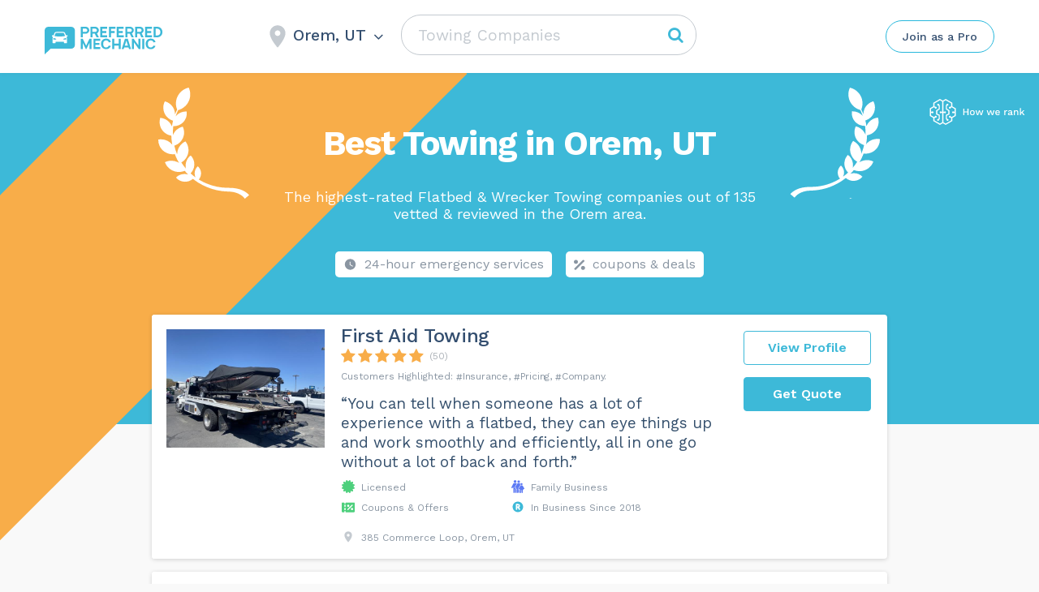

--- FILE ---
content_type: text/html; charset=UTF-8
request_url: https://preferredmechanic.com/wp-admin/admin-ajax.php
body_size: 39
content:
Orem, UT

--- FILE ---
content_type: image/svg+xml
request_url: https://preferredmechanic.com/wp-content/themes/assets/img/svg-category-text/Why1-1_PM.svg
body_size: 163790
content:
<svg width="235" height="124" viewBox="0 0 235 124" fill="none" xmlns="http://www.w3.org/2000/svg">
<path d="M4.774 1.76C5.39933 1.76 5.94067 1.87667 6.398 2.11C6.86467 2.334 7.22867 2.656 7.49 3.076C7.75133 3.496 7.882 3.99533 7.882 4.574C7.882 5.15267 7.75133 5.652 7.49 6.072C7.22867 6.492 6.86467 6.81867 6.398 7.052C5.94067 7.276 5.39933 7.388 4.774 7.388H2.632V11H1.512V1.76H4.774ZM4.606 6.338C5.334 6.338 5.866 6.18867 6.202 5.89C6.538 5.582 6.706 5.14333 6.706 4.574C6.706 3.99533 6.538 3.55667 6.202 3.258C5.866 2.95933 5.334 2.81 4.606 2.81H2.632V6.338H4.606ZM9.84692 11V4H10.7569L10.9109 5.148C11.1069 4.71867 11.3916 4.39667 11.7649 4.182C12.1476 3.96733 12.6096 3.86 13.1509 3.86C13.2723 3.86 13.4029 3.86933 13.5429 3.888C13.6923 3.90667 13.8183 3.944 13.9209 4L13.7249 5.022C13.6223 4.98467 13.5103 4.95667 13.3889 4.938C13.2676 4.91933 13.0949 4.91 12.8709 4.91C12.5816 4.91 12.2876 4.994 11.9889 5.162C11.6996 5.33 11.4569 5.58667 11.2609 5.932C11.0649 6.268 10.9669 6.69733 10.9669 7.22V11H9.84692ZM18.269 11.14C17.6063 11.14 17.0137 10.9953 16.491 10.706C15.9777 10.4167 15.5763 10.0013 15.287 9.46C14.9977 8.90933 14.853 8.256 14.853 7.5C14.853 6.744 14.9977 6.09533 15.287 5.554C15.5763 5.00333 15.973 4.58333 16.477 4.294C16.981 4.00467 17.555 3.86 18.199 3.86C18.8523 3.86 19.4077 4 19.865 4.28C20.3317 4.56 20.6863 4.94267 20.929 5.428C21.1717 5.904 21.293 6.44067 21.293 7.038C21.293 7.19667 21.2883 7.34133 21.279 7.472C21.2697 7.60267 21.2557 7.71933 21.237 7.822H15.581V6.828H20.747L20.173 6.94C20.173 6.268 19.9863 5.75 19.613 5.386C19.249 5.022 18.7683 4.84 18.171 4.84C17.7137 4.84 17.317 4.94733 16.981 5.162C16.6543 5.36733 16.3977 5.67067 16.211 6.072C16.0337 6.464 15.945 6.94 15.945 7.5C15.945 8.05067 16.0383 8.52667 16.225 8.928C16.4117 9.32933 16.673 9.63733 17.009 9.852C17.3543 10.0573 17.765 10.16 18.241 10.16C18.7543 10.16 19.1697 10.062 19.487 9.866C19.8137 9.67 20.075 9.404 20.271 9.068L21.153 9.586C20.9757 9.90333 20.747 10.1787 20.467 10.412C20.1963 10.6453 19.8743 10.8273 19.501 10.958C19.137 11.0793 18.7263 11.14 18.269 11.14ZM26.1967 0.71C26.4394 0.71 26.6681 0.738 26.8827 0.794C27.0974 0.849999 27.2654 0.929333 27.3867 1.032L27.0927 1.942C26.9807 1.86733 26.8594 1.816 26.7287 1.788C26.5981 1.75067 26.4534 1.732 26.2947 1.732C25.8934 1.732 25.5807 1.83 25.3567 2.026C25.1327 2.21267 25.0207 2.516 25.0207 2.936V4V4.364V11H23.9007V2.824C23.9007 2.516 23.9474 2.23133 24.0407 1.97C24.1341 1.70867 24.2741 1.48467 24.4607 1.298C24.6567 1.11133 24.8994 0.966666 25.1887 0.863999C25.4781 0.761333 25.8141 0.71 26.1967 0.71ZM27.3587 4V4.966H22.5007V4H27.3587ZM31.5854 11.14C30.9228 11.14 30.3301 10.9953 29.8074 10.706C29.2941 10.4167 28.8928 10.0013 28.6034 9.46C28.3141 8.90933 28.1694 8.256 28.1694 7.5C28.1694 6.744 28.3141 6.09533 28.6034 5.554C28.8928 5.00333 29.2894 4.58333 29.7934 4.294C30.2974 4.00467 30.8714 3.86 31.5154 3.86C32.1688 3.86 32.7241 4 33.1814 4.28C33.6481 4.56 34.0028 4.94267 34.2454 5.428C34.4881 5.904 34.6094 6.44067 34.6094 7.038C34.6094 7.19667 34.6048 7.34133 34.5954 7.472C34.5861 7.60267 34.5721 7.71933 34.5534 7.822H28.8974V6.828H34.0634L33.4894 6.94C33.4894 6.268 33.3028 5.75 32.9294 5.386C32.5654 5.022 32.0848 4.84 31.4874 4.84C31.0301 4.84 30.6334 4.94733 30.2974 5.162C29.9708 5.36733 29.7141 5.67067 29.5274 6.072C29.3501 6.464 29.2614 6.94 29.2614 7.5C29.2614 8.05067 29.3548 8.52667 29.5414 8.928C29.7281 9.32933 29.9894 9.63733 30.3254 9.852C30.6708 10.0573 31.0814 10.16 31.5574 10.16C32.0708 10.16 32.4861 10.062 32.8034 9.866C33.1301 9.67 33.3914 9.404 33.5874 9.068L34.4694 9.586C34.2921 9.90333 34.0634 10.1787 33.7834 10.412C33.5128 10.6453 33.1908 10.8273 32.8174 10.958C32.4534 11.0793 32.0428 11.14 31.5854 11.14ZM36.7395 11V4H37.6495L37.8035 5.148C37.9995 4.71867 38.2842 4.39667 38.6575 4.182C39.0402 3.96733 39.5022 3.86 40.0435 3.86C40.1648 3.86 40.2955 3.86933 40.4355 3.888C40.5848 3.90667 40.7108 3.944 40.8135 4L40.6175 5.022C40.5148 4.98467 40.4028 4.95667 40.2815 4.938C40.1602 4.91933 39.9875 4.91 39.7635 4.91C39.4742 4.91 39.1802 4.994 38.8815 5.162C38.5922 5.33 38.3495 5.58667 38.1535 5.932C37.9575 6.268 37.8595 6.69733 37.8595 7.22V11H36.7395ZM42.4543 11V4H43.3643L43.5183 5.148C43.7143 4.71867 43.999 4.39667 44.3723 4.182C44.755 3.96733 45.217 3.86 45.7583 3.86C45.8797 3.86 46.0103 3.86933 46.1503 3.888C46.2997 3.90667 46.4257 3.944 46.5283 4L46.3323 5.022C46.2297 4.98467 46.1177 4.95667 45.9963 4.938C45.875 4.91933 45.7023 4.91 45.4783 4.91C45.189 4.91 44.895 4.994 44.5963 5.162C44.307 5.33 44.0643 5.58667 43.8683 5.932C43.6723 6.268 43.5743 6.69733 43.5743 7.22V11H42.4543ZM50.8764 11.14C50.2138 11.14 49.6211 10.9953 49.0984 10.706C48.5851 10.4167 48.1838 10.0013 47.8944 9.46C47.6051 8.90933 47.4604 8.256 47.4604 7.5C47.4604 6.744 47.6051 6.09533 47.8944 5.554C48.1838 5.00333 48.5804 4.58333 49.0844 4.294C49.5884 4.00467 50.1624 3.86 50.8064 3.86C51.4598 3.86 52.0151 4 52.4724 4.28C52.9391 4.56 53.2938 4.94267 53.5364 5.428C53.7791 5.904 53.9004 6.44067 53.9004 7.038C53.9004 7.19667 53.8958 7.34133 53.8864 7.472C53.8771 7.60267 53.8631 7.71933 53.8444 7.822H48.1884V6.828H53.3544L52.7804 6.94C52.7804 6.268 52.5938 5.75 52.2204 5.386C51.8564 5.022 51.3758 4.84 50.7784 4.84C50.3211 4.84 49.9244 4.94733 49.5884 5.162C49.2618 5.36733 49.0051 5.67067 48.8184 6.072C48.6411 6.464 48.5524 6.94 48.5524 7.5C48.5524 8.05067 48.6458 8.52667 48.8324 8.928C49.0191 9.32933 49.2804 9.63733 49.6164 9.852C49.9618 10.0573 50.3724 10.16 50.8484 10.16C51.3618 10.16 51.7771 10.062 52.0944 9.866C52.4211 9.67 52.6824 9.404 52.8784 9.068L53.7604 9.586C53.5831 9.90333 53.3544 10.1787 53.0744 10.412C52.8038 10.6453 52.4818 10.8273 52.1084 10.958C51.7444 11.0793 51.3338 11.14 50.8764 11.14ZM58.7605 11.14C58.1818 11.14 57.6498 10.9953 57.1645 10.706C56.6792 10.4167 56.2918 10.0013 56.0025 9.46C55.7132 8.90933 55.5685 8.256 55.5685 7.5C55.5685 6.72533 55.7225 6.06733 56.0305 5.526C56.3385 4.98467 56.7445 4.574 57.2485 4.294C57.7525 4.00467 58.2938 3.86 58.8725 3.86C59.4512 3.86 59.9505 4.00933 60.3705 4.308C60.7998 4.60667 61.0845 5.00333 61.2245 5.498L61.0845 5.596V0.78H62.2045V11H61.2245L61.1265 9.306L61.2805 9.222C61.2152 9.63267 61.0565 9.98267 60.8045 10.272C60.5618 10.552 60.2585 10.7667 59.8945 10.916C59.5398 11.0653 59.1618 11.14 58.7605 11.14ZM58.8725 10.16C59.3205 10.16 59.7078 10.048 60.0345 9.824C60.3705 9.6 60.6272 9.28267 60.8045 8.872C60.9912 8.452 61.0845 7.962 61.0845 7.402C61.0845 6.87 60.9912 6.41267 60.8045 6.03C60.6272 5.64733 60.3752 5.35333 60.0485 5.148C59.7312 4.94267 59.3578 4.84 58.9285 4.84C58.2192 4.84 57.6685 5.08267 57.2765 5.568C56.8845 6.05333 56.6885 6.69733 56.6885 7.5C56.6885 8.30267 56.8798 8.94667 57.2625 9.432C57.6452 9.91733 58.1818 10.16 58.8725 10.16ZM78.7213 1.76V11H77.6573V5.19L77.7833 2.754H77.7693L74.7313 11H73.7793L70.7413 2.754H70.7273L70.8533 5.19V11H69.7893V1.76H71.5113L73.5413 7.374L74.2413 9.684H74.2693L74.9833 7.388L76.9993 1.76H78.7213ZM84.3452 11.14C83.6825 11.14 83.0899 10.9953 82.5672 10.706C82.0539 10.4167 81.6525 10.0013 81.3632 9.46C81.0739 8.90933 80.9292 8.256 80.9292 7.5C80.9292 6.744 81.0739 6.09533 81.3632 5.554C81.6525 5.00333 82.0492 4.58333 82.5532 4.294C83.0572 4.00467 83.6312 3.86 84.2752 3.86C84.9285 3.86 85.4839 4 85.9412 4.28C86.4079 4.56 86.7625 4.94267 87.0052 5.428C87.2479 5.904 87.3692 6.44067 87.3692 7.038C87.3692 7.19667 87.3645 7.34133 87.3552 7.472C87.3459 7.60267 87.3319 7.71933 87.3132 7.822H81.6572V6.828H86.8232L86.2492 6.94C86.2492 6.268 86.0625 5.75 85.6892 5.386C85.3252 5.022 84.8445 4.84 84.2472 4.84C83.7899 4.84 83.3932 4.94733 83.0572 5.162C82.7305 5.36733 82.4739 5.67067 82.2872 6.072C82.1099 6.464 82.0212 6.94 82.0212 7.5C82.0212 8.05067 82.1145 8.52667 82.3012 8.928C82.4879 9.32933 82.7492 9.63733 83.0852 9.852C83.4305 10.0573 83.8412 10.16 84.3172 10.16C84.8305 10.16 85.2459 10.062 85.5632 9.866C85.8899 9.67 86.1512 9.404 86.3472 9.068L87.2292 9.586C87.0519 9.90333 86.8232 10.1787 86.5432 10.412C86.2725 10.6453 85.9505 10.8273 85.5772 10.958C85.2132 11.0793 84.8025 11.14 84.3452 11.14ZM92.3973 3.86C92.8826 3.86 93.3073 3.93467 93.6713 4.084C94.0446 4.23333 94.3666 4.448 94.6373 4.728C94.9079 5.008 95.1273 5.33933 95.2953 5.722L94.2313 6.226C94.0819 5.778 93.8533 5.43733 93.5453 5.204C93.2466 4.96133 92.8546 4.84 92.3693 4.84C91.9026 4.84 91.5013 4.94733 91.1653 5.162C90.8293 5.36733 90.5726 5.67067 90.3953 6.072C90.2179 6.464 90.1293 6.94 90.1293 7.5C90.1293 8.05067 90.2179 8.52667 90.3953 8.928C90.5726 9.32933 90.8293 9.63733 91.1653 9.852C91.5013 10.0573 91.9026 10.16 92.3693 10.16C92.7333 10.16 93.0459 10.104 93.3073 9.992C93.5779 9.88 93.7973 9.71667 93.9653 9.502C94.1426 9.28733 94.2639 9.026 94.3293 8.718L95.3653 9.082C95.2066 9.51133 94.9873 9.88 94.7073 10.188C94.4366 10.496 94.1053 10.734 93.7133 10.902C93.3306 11.0607 92.8919 11.14 92.3973 11.14C91.7439 11.14 91.1606 10.9953 90.6473 10.706C90.1339 10.4167 89.7326 10.0013 89.4433 9.46C89.1539 8.90933 89.0093 8.256 89.0093 7.5C89.0093 6.744 89.1539 6.09533 89.4433 5.554C89.7326 5.00333 90.1339 4.58333 90.6473 4.294C91.1606 4.00467 91.7439 3.86 92.3973 3.86ZM97.3333 11V0.78H98.4533V5.05C98.6959 4.63 99.0179 4.32667 99.4193 4.14C99.8206 3.95333 100.259 3.86 100.735 3.86C101.239 3.86 101.697 3.958 102.107 4.154C102.518 4.34067 102.845 4.63 103.087 5.022C103.339 5.414 103.465 5.91333 103.465 6.52V11H102.345V6.912C102.345 6.13733 102.177 5.60067 101.841 5.302C101.515 4.994 101.109 4.84 100.623 4.84C100.287 4.84 99.9513 4.91933 99.6153 5.078C99.2793 5.23667 98.9993 5.498 98.7753 5.862C98.5606 6.21667 98.4533 6.69267 98.4533 7.29V11H97.3333ZM110.089 6.478C110.089 5.95533 109.949 5.554 109.669 5.274C109.389 4.98467 108.993 4.84 108.479 4.84C107.994 4.84 107.583 4.94733 107.247 5.162C106.911 5.36733 106.664 5.70333 106.505 6.17L105.595 5.61C105.782 5.08733 106.127 4.66733 106.631 4.35C107.135 4.02333 107.761 3.86 108.507 3.86C109.011 3.86 109.469 3.94867 109.879 4.126C110.29 4.294 110.612 4.55533 110.845 4.91C111.088 5.25533 111.209 5.70333 111.209 6.254V9.642C111.209 9.978 111.387 10.146 111.741 10.146C111.919 10.146 112.091 10.1227 112.259 10.076L112.203 10.958C112.017 11.0513 111.774 11.098 111.475 11.098C111.205 11.098 110.962 11.0467 110.747 10.944C110.533 10.8413 110.365 10.6873 110.243 10.482C110.122 10.2673 110.061 10.0013 110.061 9.684V9.544L110.341 9.586C110.229 9.95 110.038 10.2487 109.767 10.482C109.497 10.706 109.193 10.874 108.857 10.986C108.521 11.0887 108.19 11.14 107.863 11.14C107.453 11.14 107.07 11.07 106.715 10.93C106.361 10.79 106.076 10.58 105.861 10.3C105.656 10.0107 105.553 9.656 105.553 9.236C105.553 8.71333 105.726 8.284 106.071 7.948C106.426 7.60267 106.916 7.36933 107.541 7.248L110.313 6.702V7.626L108.059 8.088C107.602 8.18133 107.261 8.312 107.037 8.48C106.813 8.648 106.701 8.88133 106.701 9.18C106.701 9.46933 106.813 9.70733 107.037 9.894C107.271 10.0713 107.597 10.16 108.017 10.16C108.288 10.16 108.545 10.1273 108.787 10.062C109.039 9.98733 109.263 9.88 109.459 9.74C109.655 9.59067 109.809 9.40867 109.921 9.194C110.033 8.97 110.089 8.70867 110.089 8.41V6.478ZM113.931 11V4H114.911L115.009 5.568L114.827 5.414C114.976 5.04067 115.177 4.742 115.429 4.518C115.681 4.28467 115.97 4.11667 116.297 4.014C116.633 3.91133 116.978 3.86 117.333 3.86C117.837 3.86 118.294 3.958 118.705 4.154C119.116 4.34067 119.442 4.63 119.685 5.022C119.937 5.414 120.063 5.91333 120.063 6.52V11H118.943V6.912C118.943 6.13733 118.775 5.60067 118.439 5.302C118.112 4.994 117.706 4.84 117.221 4.84C116.885 4.84 116.549 4.91933 116.213 5.078C115.877 5.23667 115.597 5.49333 115.373 5.848C115.158 6.20267 115.051 6.67867 115.051 7.276V11H113.931ZM123.159 2.656C122.907 2.656 122.702 2.58133 122.543 2.432C122.394 2.27333 122.319 2.068 122.319 1.816C122.319 1.564 122.394 1.36333 122.543 1.214C122.702 1.05533 122.907 0.976 123.159 0.976C123.411 0.976 123.612 1.05533 123.761 1.214C123.92 1.36333 123.999 1.564 123.999 1.816C123.999 2.068 123.92 2.27333 123.761 2.432C123.612 2.58133 123.411 2.656 123.159 2.656ZM123.719 4V11H122.599V4H123.719ZM129.216 3.86C129.701 3.86 130.126 3.93467 130.49 4.084C130.863 4.23333 131.185 4.448 131.456 4.728C131.726 5.008 131.946 5.33933 132.114 5.722L131.05 6.226C130.9 5.778 130.672 5.43733 130.364 5.204C130.065 4.96133 129.673 4.84 129.188 4.84C128.721 4.84 128.32 4.94733 127.984 5.162C127.648 5.36733 127.391 5.67067 127.214 6.072C127.036 6.464 126.948 6.94 126.948 7.5C126.948 8.05067 127.036 8.52667 127.214 8.928C127.391 9.32933 127.648 9.63733 127.984 9.852C128.32 10.0573 128.721 10.16 129.188 10.16C129.552 10.16 129.864 10.104 130.126 9.992C130.396 9.88 130.616 9.71667 130.784 9.502C130.961 9.28733 131.082 9.026 131.148 8.718L132.184 9.082C132.025 9.51133 131.806 9.88 131.526 10.188C131.255 10.496 130.924 10.734 130.532 10.902C130.149 11.0607 129.71 11.14 129.216 11.14C128.562 11.14 127.979 10.9953 127.466 10.706C126.952 10.4167 126.551 10.0013 126.262 9.46C125.972 8.90933 125.828 8.256 125.828 7.5C125.828 6.744 125.972 6.09533 126.262 5.554C126.551 5.00333 126.952 4.58333 127.466 4.294C127.979 4.00467 128.562 3.86 129.216 3.86ZM139.987 0.78V9.222C139.987 9.57667 140.052 9.824 140.183 9.964C140.314 10.0947 140.524 10.16 140.813 10.16C141 10.16 141.154 10.146 141.275 10.118C141.396 10.09 141.56 10.0387 141.765 9.964L141.583 10.944C141.434 11.0093 141.27 11.056 141.093 11.084C140.916 11.1213 140.734 11.14 140.547 11.14C139.978 11.14 139.553 10.986 139.273 10.678C139.002 10.37 138.867 9.89867 138.867 9.264V0.78H139.987ZM146.128 11.14C145.466 11.14 144.873 10.9953 144.35 10.706C143.837 10.4167 143.436 10.0013 143.146 9.46C142.857 8.90933 142.712 8.256 142.712 7.5C142.712 6.744 142.857 6.09533 143.146 5.554C143.436 5.00333 143.832 4.58333 144.336 4.294C144.84 4.00467 145.414 3.86 146.058 3.86C146.712 3.86 147.267 4 147.724 4.28C148.191 4.56 148.546 4.94267 148.788 5.428C149.031 5.904 149.152 6.44067 149.152 7.038C149.152 7.19667 149.148 7.34133 149.138 7.472C149.129 7.60267 149.115 7.71933 149.096 7.822H143.44V6.828H148.606L148.032 6.94C148.032 6.268 147.846 5.75 147.472 5.386C147.108 5.022 146.628 4.84 146.03 4.84C145.573 4.84 145.176 4.94733 144.84 5.162C144.514 5.36733 144.257 5.67067 144.07 6.072C143.893 6.464 143.804 6.94 143.804 7.5C143.804 8.05067 143.898 8.52667 144.084 8.928C144.271 9.32933 144.532 9.63733 144.868 9.852C145.214 10.0573 145.624 10.16 146.1 10.16C146.614 10.16 147.029 10.062 147.346 9.866C147.673 9.67 147.934 9.404 148.13 9.068L149.012 9.586C148.835 9.90333 148.606 10.1787 148.326 10.412C148.056 10.6453 147.734 10.8273 147.36 10.958C146.996 11.0793 146.586 11.14 146.128 11.14ZM155.725 4H156.901L153.989 11H152.869L149.957 4H151.231L153.443 9.866L155.725 4ZM161.291 11.14C160.628 11.14 160.035 10.9953 159.513 10.706C158.999 10.4167 158.598 10.0013 158.309 9.46C158.019 8.90933 157.875 8.256 157.875 7.5C157.875 6.744 158.019 6.09533 158.309 5.554C158.598 5.00333 158.995 4.58333 159.499 4.294C160.003 4.00467 160.577 3.86 161.221 3.86C161.874 3.86 162.429 4 162.887 4.28C163.353 4.56 163.708 4.94267 163.951 5.428C164.193 5.904 164.315 6.44067 164.315 7.038C164.315 7.19667 164.31 7.34133 164.301 7.472C164.291 7.60267 164.277 7.71933 164.258 7.822H158.603V6.828H163.769L163.195 6.94C163.195 6.268 163.008 5.75 162.635 5.386C162.271 5.022 161.79 4.84 161.193 4.84C160.735 4.84 160.339 4.94733 160.003 5.162C159.676 5.36733 159.419 5.67067 159.233 6.072C159.055 6.464 158.967 6.94 158.967 7.5C158.967 8.05067 159.06 8.52667 159.247 8.928C159.433 9.32933 159.695 9.63733 160.031 9.852C160.376 10.0573 160.787 10.16 161.263 10.16C161.776 10.16 162.191 10.062 162.509 9.866C162.835 9.67 163.097 9.404 163.293 9.068L164.175 9.586C163.997 9.90333 163.769 10.1787 163.489 10.412C163.218 10.6453 162.896 10.8273 162.523 10.958C162.159 11.0793 161.748 11.14 161.291 11.14ZM166.445 11V4H167.355L167.509 5.148C167.705 4.71867 167.989 4.39667 168.363 4.182C168.745 3.96733 169.207 3.86 169.749 3.86C169.87 3.86 170.001 3.86933 170.141 3.888C170.29 3.90667 170.416 3.944 170.519 4L170.323 5.022C170.22 4.98467 170.108 4.95667 169.987 4.938C169.865 4.91933 169.693 4.91 169.469 4.91C169.179 4.91 168.885 4.994 168.587 5.162C168.297 5.33 168.055 5.58667 167.859 5.932C167.663 6.268 167.565 6.69733 167.565 7.22V11H166.445ZM176.056 6.478C176.056 5.95533 175.916 5.554 175.636 5.274C175.356 4.98467 174.959 4.84 174.446 4.84C173.961 4.84 173.55 4.94733 173.214 5.162C172.878 5.36733 172.631 5.70333 172.472 6.17L171.562 5.61C171.749 5.08733 172.094 4.66733 172.598 4.35C173.102 4.02333 173.727 3.86 174.474 3.86C174.978 3.86 175.435 3.94867 175.846 4.126C176.257 4.294 176.579 4.55533 176.812 4.91C177.055 5.25533 177.176 5.70333 177.176 6.254V9.642C177.176 9.978 177.353 10.146 177.708 10.146C177.885 10.146 178.058 10.1227 178.226 10.076L178.17 10.958C177.983 11.0513 177.741 11.098 177.442 11.098C177.171 11.098 176.929 11.0467 176.714 10.944C176.499 10.8413 176.331 10.6873 176.21 10.482C176.089 10.2673 176.028 10.0013 176.028 9.684V9.544L176.308 9.586C176.196 9.95 176.005 10.2487 175.734 10.482C175.463 10.706 175.16 10.874 174.824 10.986C174.488 11.0887 174.157 11.14 173.83 11.14C173.419 11.14 173.037 11.07 172.682 10.93C172.327 10.79 172.043 10.58 171.828 10.3C171.623 10.0107 171.52 9.656 171.52 9.236C171.52 8.71333 171.693 8.284 172.038 7.948C172.393 7.60267 172.883 7.36933 173.508 7.248L176.28 6.702V7.626L174.026 8.088C173.569 8.18133 173.228 8.312 173.004 8.48C172.78 8.648 172.668 8.88133 172.668 9.18C172.668 9.46933 172.78 9.70733 173.004 9.894C173.237 10.0713 173.564 10.16 173.984 10.16C174.255 10.16 174.511 10.1273 174.754 10.062C175.006 9.98733 175.23 9.88 175.426 9.74C175.622 9.59067 175.776 9.40867 175.888 9.194C176 8.97 176.056 8.70867 176.056 8.41V6.478ZM185.792 2.712L186.044 3.706C186.034 3.706 186.02 3.706 186.002 3.706C185.983 3.706 185.964 3.706 185.946 3.706C185.488 3.706 185.134 3.79933 184.882 3.986C184.639 4.16333 184.518 4.45267 184.518 4.854L183.832 4.504C183.832 4.14 183.916 3.82267 184.084 3.552C184.252 3.28133 184.48 3.076 184.77 2.936C185.059 2.78667 185.376 2.712 185.722 2.712C185.731 2.712 185.74 2.712 185.75 2.712C185.768 2.712 185.782 2.712 185.792 2.712ZM183.664 10.104C184.326 10.104 184.844 10.258 185.218 10.566C185.591 10.8647 185.778 11.266 185.778 11.77C185.778 12.2273 185.624 12.624 185.316 12.96C185.017 13.296 184.611 13.5527 184.098 13.73C183.594 13.9167 183.024 14.01 182.39 14.01C181.288 14.01 180.462 13.8233 179.912 13.45C179.37 13.0767 179.1 12.6287 179.1 12.106C179.1 11.7327 179.221 11.3967 179.464 11.098C179.716 10.8087 180.136 10.6453 180.724 10.608L180.626 10.818C180.308 10.734 180.038 10.594 179.814 10.398C179.599 10.1927 179.492 9.89867 179.492 9.516C179.492 9.13333 179.632 8.80667 179.912 8.536C180.201 8.256 180.626 8.08333 181.186 8.018L181.928 8.396H181.788C181.33 8.44267 181.004 8.55933 180.808 8.746C180.621 8.92333 180.528 9.11933 180.528 9.334C180.528 9.59533 180.621 9.79133 180.808 9.922C181.004 10.0433 181.274 10.104 181.62 10.104H183.664ZM182.376 13.072C182.917 13.072 183.36 13.016 183.706 12.904C184.06 12.792 184.322 12.6473 184.49 12.47C184.658 12.2927 184.742 12.1013 184.742 11.896C184.742 11.644 184.639 11.4433 184.434 11.294C184.238 11.1447 183.878 11.07 183.356 11.07H181.2C180.901 11.07 180.649 11.1447 180.444 11.294C180.238 11.4527 180.136 11.6673 180.136 11.938C180.136 12.2833 180.332 12.5587 180.724 12.764C181.125 12.9693 181.676 13.072 182.376 13.072ZM182.278 3.86C182.838 3.86 183.332 3.96267 183.762 4.168C184.2 4.364 184.541 4.63933 184.784 4.994C185.026 5.34867 185.148 5.75933 185.148 6.226C185.148 6.68333 185.026 7.094 184.784 7.458C184.541 7.81267 184.2 8.09267 183.762 8.298C183.332 8.494 182.838 8.592 182.278 8.592C181.354 8.592 180.644 8.37267 180.15 7.934C179.655 7.486 179.408 6.91667 179.408 6.226C179.408 5.75933 179.529 5.34867 179.772 4.994C180.024 4.63933 180.364 4.364 180.794 4.168C181.223 3.96267 181.718 3.86 182.278 3.86ZM182.278 4.77C181.792 4.77 181.386 4.90533 181.06 5.176C180.733 5.43733 180.57 5.78733 180.57 6.226C180.57 6.65533 180.733 7.00533 181.06 7.276C181.386 7.54667 181.792 7.682 182.278 7.682C182.763 7.682 183.169 7.54667 183.496 7.276C183.822 7.00533 183.986 6.65533 183.986 6.226C183.986 5.78733 183.822 5.43733 183.496 5.176C183.169 4.90533 182.763 4.77 182.278 4.77ZM190.275 11.14C189.612 11.14 189.02 10.9953 188.497 10.706C187.984 10.4167 187.582 10.0013 187.293 9.46C187.004 8.90933 186.859 8.256 186.859 7.5C186.859 6.744 187.004 6.09533 187.293 5.554C187.582 5.00333 187.979 4.58333 188.483 4.294C188.987 4.00467 189.561 3.86 190.205 3.86C190.858 3.86 191.414 4 191.871 4.28C192.338 4.56 192.692 4.94267 192.935 5.428C193.178 5.904 193.299 6.44067 193.299 7.038C193.299 7.19667 193.294 7.34133 193.285 7.472C193.276 7.60267 193.262 7.71933 193.243 7.822H187.587V6.828H192.753L192.179 6.94C192.179 6.268 191.992 5.75 191.619 5.386C191.255 5.022 190.774 4.84 190.177 4.84C189.72 4.84 189.323 4.94733 188.987 5.162C188.66 5.36733 188.404 5.67067 188.217 6.072C188.04 6.464 187.951 6.94 187.951 7.5C187.951 8.05067 188.044 8.52667 188.231 8.928C188.418 9.32933 188.679 9.63733 189.015 9.852C189.36 10.0573 189.771 10.16 190.247 10.16C190.76 10.16 191.176 10.062 191.493 9.866C191.82 9.67 192.081 9.404 192.277 9.068L193.159 9.586C192.982 9.90333 192.753 10.1787 192.473 10.412C192.202 10.6453 191.88 10.8273 191.507 10.958C191.143 11.0793 190.732 11.14 190.275 11.14ZM197.949 11.14C197.268 11.14 196.638 10.9953 196.059 10.706C195.49 10.4167 195.051 10.006 194.743 9.474L195.695 8.788C195.9 9.21733 196.199 9.55333 196.591 9.796C196.992 10.0387 197.473 10.16 198.033 10.16C198.528 10.16 198.915 10.0667 199.195 9.88C199.475 9.684 199.615 9.432 199.615 9.124C199.615 8.928 199.55 8.75067 199.419 8.592C199.298 8.424 199.06 8.30267 198.705 8.228L197.025 7.878C196.344 7.738 195.854 7.50467 195.555 7.178C195.266 6.85133 195.121 6.44533 195.121 5.96C195.121 5.57733 195.228 5.22733 195.443 4.91C195.667 4.59267 195.98 4.34067 196.381 4.154C196.792 3.958 197.272 3.86 197.823 3.86C198.514 3.86 199.097 3.99533 199.573 4.266C200.049 4.53667 200.404 4.91933 200.637 5.414L199.699 6.03C199.54 5.61933 199.284 5.32067 198.929 5.134C198.574 4.938 198.206 4.84 197.823 4.84C197.487 4.84 197.198 4.88667 196.955 4.98C196.722 5.07333 196.54 5.204 196.409 5.372C196.288 5.53067 196.227 5.71267 196.227 5.918C196.227 6.12333 196.297 6.31467 196.437 6.492C196.577 6.66 196.838 6.78133 197.221 6.856L198.971 7.22C199.624 7.35067 200.082 7.56533 200.343 7.864C200.604 8.16267 200.735 8.52667 200.735 8.956C200.735 9.39467 200.618 9.782 200.385 10.118C200.152 10.4447 199.825 10.6967 199.405 10.874C198.985 11.0513 198.5 11.14 197.949 11.14ZM8.876 27H7.686L6.706 24.438H2.52L1.54 27H0.364L3.962 17.76H5.292L8.876 27ZM2.926 23.388H6.3L4.606 18.838L2.926 23.388ZM10.5442 27V20H11.4542L11.6082 21.148C11.8042 20.7187 12.0889 20.3967 12.4622 20.182C12.8449 19.9673 13.3069 19.86 13.8482 19.86C13.9695 19.86 14.1002 19.8693 14.2402 19.888C14.3895 19.9067 14.5155 19.944 14.6182 20L14.4222 21.022C14.3195 20.9847 14.2075 20.9567 14.0862 20.938C13.9649 20.9193 13.7922 20.91 13.5682 20.91C13.2789 20.91 12.9849 20.994 12.6862 21.162C12.3969 21.33 12.1542 21.5867 11.9582 21.932C11.7622 22.268 11.6642 22.6973 11.6642 23.22V27H10.5442ZM17.4872 18.012V25.068C17.4872 25.4133 17.5852 25.67 17.7812 25.838C17.9772 26.006 18.2292 26.09 18.5372 26.09C18.8079 26.09 19.0412 26.0433 19.2372 25.95C19.4332 25.8567 19.6105 25.7307 19.7692 25.572L20.1612 26.51C19.9465 26.706 19.6899 26.86 19.3912 26.972C19.1019 27.084 18.7659 27.14 18.3832 27.14C18.0285 27.14 17.6972 27.0793 17.3892 26.958C17.0812 26.8273 16.8339 26.6267 16.6472 26.356C16.4699 26.076 16.3765 25.712 16.3672 25.264V18.32L17.4872 18.012ZM20.0352 20V20.966H14.9672V20H20.0352ZM22.2604 18.656C22.0084 18.656 21.8031 18.5813 21.6444 18.432C21.4951 18.2733 21.4204 18.068 21.4204 17.816C21.4204 17.564 21.4951 17.3633 21.6444 17.214C21.8031 17.0553 22.0084 16.976 22.2604 16.976C22.5124 16.976 22.7131 17.0553 22.8624 17.214C23.0211 17.3633 23.1004 17.564 23.1004 17.816C23.1004 18.068 23.0211 18.2733 22.8624 18.432C22.7131 18.5813 22.5124 18.656 22.2604 18.656ZM22.8204 20V27H21.7004V20H22.8204ZM28.2612 16.71C28.5039 16.71 28.7325 16.738 28.9472 16.794C29.1619 16.85 29.3299 16.9293 29.4512 17.032L29.1572 17.942C29.0452 17.8673 28.9239 17.816 28.7932 17.788C28.6625 17.7507 28.5179 17.732 28.3592 17.732C27.9579 17.732 27.6452 17.83 27.4212 18.026C27.1972 18.2127 27.0852 18.516 27.0852 18.936V20V20.364V27H25.9652V18.824C25.9652 18.516 26.0119 18.2313 26.1052 17.97C26.1985 17.7087 26.3385 17.4847 26.5252 17.298C26.7212 17.1113 26.9639 16.9667 27.2532 16.864C27.5425 16.7613 27.8785 16.71 28.2612 16.71ZM29.4232 20V20.966H24.5652V20H29.4232ZM31.4812 18.656C31.2292 18.656 31.0239 18.5813 30.8652 18.432C30.7159 18.2733 30.6412 18.068 30.6412 17.816C30.6412 17.564 30.7159 17.3633 30.8652 17.214C31.0239 17.0553 31.2292 16.976 31.4812 16.976C31.7332 16.976 31.9339 17.0553 32.0832 17.214C32.2419 17.3633 32.3212 17.564 32.3212 17.816C32.3212 18.068 32.2419 18.2733 32.0832 18.432C31.9339 18.5813 31.7332 18.656 31.4812 18.656ZM32.0412 20V27H30.9212V20H32.0412ZM37.5457 19.86C38.031 19.86 38.4557 19.9347 38.8197 20.084C39.193 20.2333 39.515 20.448 39.7857 20.728C40.0564 21.008 40.2757 21.3393 40.4437 21.722L39.3797 22.226C39.2304 21.778 39.0017 21.4373 38.6937 21.204C38.395 20.9613 38.003 20.84 37.5177 20.84C37.051 20.84 36.6497 20.9473 36.3137 21.162C35.9777 21.3673 35.721 21.6707 35.5437 22.072C35.3664 22.464 35.2777 22.94 35.2777 23.5C35.2777 24.0507 35.3664 24.5267 35.5437 24.928C35.721 25.3293 35.9777 25.6373 36.3137 25.852C36.6497 26.0573 37.051 26.16 37.5177 26.16C37.8817 26.16 38.1944 26.104 38.4557 25.992C38.7264 25.88 38.9457 25.7167 39.1137 25.502C39.291 25.2873 39.4124 25.026 39.4777 24.718L40.5137 25.082C40.355 25.5113 40.1357 25.88 39.8557 26.188C39.585 26.496 39.2537 26.734 38.8617 26.902C38.479 27.0607 38.0404 27.14 37.5457 27.14C36.8924 27.14 36.309 26.9953 35.7957 26.706C35.2824 26.4167 34.881 26.0013 34.5917 25.46C34.3024 24.9093 34.1577 24.256 34.1577 23.5C34.1577 22.744 34.3024 22.0953 34.5917 21.554C34.881 21.0033 35.2824 20.5833 35.7957 20.294C36.309 20.0047 36.8924 19.86 37.5457 19.86ZM43.0417 18.656C42.7897 18.656 42.5844 18.5813 42.4257 18.432C42.2764 18.2733 42.2017 18.068 42.2017 17.816C42.2017 17.564 42.2764 17.3633 42.4257 17.214C42.5844 17.0553 42.7897 16.976 43.0417 16.976C43.2937 16.976 43.4944 17.0553 43.6437 17.214C43.8024 17.3633 43.8817 17.564 43.8817 17.816C43.8817 18.068 43.8024 18.2733 43.6437 18.432C43.4944 18.5813 43.2937 18.656 43.0417 18.656ZM43.6017 20V27H42.4817V20H43.6017ZM50.2884 22.478C50.2884 21.9553 50.1484 21.554 49.8684 21.274C49.5884 20.9847 49.1918 20.84 48.6784 20.84C48.1931 20.84 47.7824 20.9473 47.4464 21.162C47.1104 21.3673 46.8631 21.7033 46.7044 22.17L45.7944 21.61C45.9811 21.0873 46.3264 20.6673 46.8304 20.35C47.3344 20.0233 47.9598 19.86 48.7064 19.86C49.2104 19.86 49.6678 19.9487 50.0784 20.126C50.4891 20.294 50.8111 20.5553 51.0444 20.91C51.2871 21.2553 51.4084 21.7033 51.4084 22.254V25.642C51.4084 25.978 51.5858 26.146 51.9404 26.146C52.1178 26.146 52.2904 26.1227 52.4584 26.076L52.4024 26.958C52.2158 27.0513 51.9731 27.098 51.6744 27.098C51.4038 27.098 51.1611 27.0467 50.9464 26.944C50.7318 26.8413 50.5638 26.6873 50.4424 26.482C50.3211 26.2673 50.2604 26.0013 50.2604 25.684V25.544L50.5404 25.586C50.4284 25.95 50.2371 26.2487 49.9664 26.482C49.6958 26.706 49.3924 26.874 49.0564 26.986C48.7204 27.0887 48.3891 27.14 48.0624 27.14C47.6518 27.14 47.2691 27.07 46.9144 26.93C46.5598 26.79 46.2751 26.58 46.0604 26.3C45.8551 26.0107 45.7524 25.656 45.7524 25.236C45.7524 24.7133 45.9251 24.284 46.2704 23.948C46.6251 23.6027 47.1151 23.3693 47.7404 23.248L50.5124 22.702V23.626L48.2584 24.088C47.8011 24.1813 47.4604 24.312 47.2364 24.48C47.0124 24.648 46.9004 24.8813 46.9004 25.18C46.9004 25.4693 47.0124 25.7073 47.2364 25.894C47.4698 26.0713 47.7964 26.16 48.2164 26.16C48.4871 26.16 48.7438 26.1273 48.9864 26.062C49.2384 25.9873 49.4624 25.88 49.6584 25.74C49.8544 25.5907 50.0084 25.4087 50.1204 25.194C50.2324 24.97 50.2884 24.7087 50.2884 24.41V22.478ZM55.1941 16.78V25.222C55.1941 25.5767 55.2595 25.824 55.3901 25.964C55.5208 26.0947 55.7308 26.16 56.0201 26.16C56.2068 26.16 56.3608 26.146 56.4821 26.118C56.6035 26.09 56.7668 26.0387 56.9721 25.964L56.7901 26.944C56.6408 27.0093 56.4775 27.056 56.3001 27.084C56.1228 27.1213 55.9408 27.14 55.7541 27.14C55.1848 27.14 54.7601 26.986 54.4801 26.678C54.2095 26.37 54.0741 25.8987 54.0741 25.264V16.78H55.1941ZM64.0187 17.76V27H62.8987V17.76H64.0187ZM66.7629 27V20H67.7429L67.8409 21.568L67.6589 21.414C67.8083 21.0407 68.0089 20.742 68.2609 20.518C68.5129 20.2847 68.8023 20.1167 69.1289 20.014C69.4649 19.9113 69.8103 19.86 70.1649 19.86C70.6689 19.86 71.1263 19.958 71.5369 20.154C71.9476 20.3407 72.2743 20.63 72.5169 21.022C72.7689 21.414 72.8949 21.9133 72.8949 22.52V27H71.7749V22.912C71.7749 22.1373 71.6069 21.6007 71.2709 21.302C70.9443 20.994 70.5383 20.84 70.0529 20.84C69.7169 20.84 69.3809 20.9193 69.0449 21.078C68.7089 21.2367 68.4289 21.4933 68.2049 21.848C67.9903 22.2027 67.8829 22.6787 67.8829 23.276V27H66.7629ZM76.9872 18.012V25.068C76.9872 25.4133 77.0852 25.67 77.2812 25.838C77.4772 26.006 77.7292 26.09 78.0372 26.09C78.3079 26.09 78.5412 26.0433 78.7372 25.95C78.9332 25.8567 79.1105 25.7307 79.2692 25.572L79.6612 26.51C79.4465 26.706 79.1899 26.86 78.8912 26.972C78.6019 27.084 78.2659 27.14 77.8832 27.14C77.5285 27.14 77.1972 27.0793 76.8892 26.958C76.5812 26.8273 76.3339 26.6267 76.1472 26.356C75.9699 26.076 75.8765 25.712 75.8672 25.264V18.32L76.9872 18.012ZM79.5352 20V20.966H74.4672V20H79.5352ZM84.1264 27.14C83.4638 27.14 82.8711 26.9953 82.3484 26.706C81.8351 26.4167 81.4338 26.0013 81.1444 25.46C80.8551 24.9093 80.7104 24.256 80.7104 23.5C80.7104 22.744 80.8551 22.0953 81.1444 21.554C81.4338 21.0033 81.8304 20.5833 82.3344 20.294C82.8384 20.0047 83.4124 19.86 84.0564 19.86C84.7098 19.86 85.2651 20 85.7224 20.28C86.1891 20.56 86.5438 20.9427 86.7864 21.428C87.0291 21.904 87.1504 22.4407 87.1504 23.038C87.1504 23.1967 87.1458 23.3413 87.1364 23.472C87.1271 23.6027 87.1131 23.7193 87.0944 23.822H81.4384V22.828H86.6044L86.0304 22.94C86.0304 22.268 85.8438 21.75 85.4704 21.386C85.1064 21.022 84.6258 20.84 84.0284 20.84C83.5711 20.84 83.1744 20.9473 82.8384 21.162C82.5118 21.3673 82.2551 21.6707 82.0684 22.072C81.8911 22.464 81.8024 22.94 81.8024 23.5C81.8024 24.0507 81.8958 24.5267 82.0824 24.928C82.2691 25.3293 82.5304 25.6373 82.8664 25.852C83.2118 26.0573 83.6224 26.16 84.0984 26.16C84.6118 26.16 85.0271 26.062 85.3444 25.866C85.6711 25.67 85.9324 25.404 86.1284 25.068L87.0104 25.586C86.8331 25.9033 86.6044 26.1787 86.3244 26.412C86.0538 26.6453 85.7318 26.8273 85.3584 26.958C84.9944 27.0793 84.5838 27.14 84.1264 27.14ZM90.3445 16.78V25.222C90.3445 25.5767 90.4098 25.824 90.5405 25.964C90.6712 26.0947 90.8812 26.16 91.1705 26.16C91.3572 26.16 91.5112 26.146 91.6325 26.118C91.7538 26.09 91.9172 26.0387 92.1225 25.964L91.9405 26.944C91.7912 27.0093 91.6278 27.056 91.4505 27.084C91.2732 27.1213 91.0912 27.14 90.9045 27.14C90.3352 27.14 89.9105 26.986 89.6305 26.678C89.3598 26.37 89.2245 25.8987 89.2245 25.264V16.78H90.3445ZM94.6238 16.78V25.222C94.6238 25.5767 94.6891 25.824 94.8198 25.964C94.9505 26.0947 95.1605 26.16 95.4498 26.16C95.6365 26.16 95.7905 26.146 95.9118 26.118C96.0331 26.09 96.1965 26.0387 96.4018 25.964L96.2198 26.944C96.0705 27.0093 95.9071 27.056 95.7298 27.084C95.5525 27.1213 95.3705 27.14 95.1838 27.14C94.6145 27.14 94.1898 26.986 93.9098 26.678C93.6391 26.37 93.5038 25.8987 93.5038 25.264V16.78H94.6238ZM98.3991 18.656C98.1471 18.656 97.9418 18.5813 97.7831 18.432C97.6338 18.2733 97.5591 18.068 97.5591 17.816C97.5591 17.564 97.6338 17.3633 97.7831 17.214C97.9418 17.0553 98.1471 16.976 98.3991 16.976C98.6511 16.976 98.8518 17.0553 99.0011 17.214C99.1598 17.3633 99.2391 17.564 99.2391 17.816C99.2391 18.068 99.1598 18.2733 99.0011 18.432C98.8518 18.5813 98.6511 18.656 98.3991 18.656ZM98.9591 20V27H97.8391V20H98.9591ZM107.452 18.712L107.704 19.706C107.695 19.706 107.681 19.706 107.662 19.706C107.643 19.706 107.625 19.706 107.606 19.706C107.149 19.706 106.794 19.7993 106.542 19.986C106.299 20.1633 106.178 20.4527 106.178 20.854L105.492 20.504C105.492 20.14 105.576 19.8227 105.744 19.552C105.912 19.2813 106.141 19.076 106.43 18.936C106.719 18.7867 107.037 18.712 107.382 18.712C107.391 18.712 107.401 18.712 107.41 18.712C107.429 18.712 107.443 18.712 107.452 18.712ZM105.324 26.104C105.987 26.104 106.505 26.258 106.878 26.566C107.251 26.8647 107.438 27.266 107.438 27.77C107.438 28.2273 107.284 28.624 106.976 28.96C106.677 29.296 106.271 29.5527 105.758 29.73C105.254 29.9167 104.685 30.01 104.05 30.01C102.949 30.01 102.123 29.8233 101.572 29.45C101.031 29.0767 100.76 28.6287 100.76 28.106C100.76 27.7327 100.881 27.3967 101.124 27.098C101.376 26.8087 101.796 26.6453 102.384 26.608L102.286 26.818C101.969 26.734 101.698 26.594 101.474 26.398C101.259 26.1927 101.152 25.8987 101.152 25.516C101.152 25.1333 101.292 24.8067 101.572 24.536C101.861 24.256 102.286 24.0833 102.846 24.018L103.588 24.396H103.448C102.991 24.4427 102.664 24.5593 102.468 24.746C102.281 24.9233 102.188 25.1193 102.188 25.334C102.188 25.5953 102.281 25.7913 102.468 25.922C102.664 26.0433 102.935 26.104 103.28 26.104H105.324ZM104.036 29.072C104.577 29.072 105.021 29.016 105.366 28.904C105.721 28.792 105.982 28.6473 106.15 28.47C106.318 28.2927 106.402 28.1013 106.402 27.896C106.402 27.644 106.299 27.4433 106.094 27.294C105.898 27.1447 105.539 27.07 105.016 27.07H102.86C102.561 27.07 102.309 27.1447 102.104 27.294C101.899 27.4527 101.796 27.6673 101.796 27.938C101.796 28.2833 101.992 28.5587 102.384 28.764C102.785 28.9693 103.336 29.072 104.036 29.072ZM103.938 19.86C104.498 19.86 104.993 19.9627 105.422 20.168C105.861 20.364 106.201 20.6393 106.444 20.994C106.687 21.3487 106.808 21.7593 106.808 22.226C106.808 22.6833 106.687 23.094 106.444 23.458C106.201 23.8127 105.861 24.0927 105.422 24.298C104.993 24.494 104.498 24.592 103.938 24.592C103.014 24.592 102.305 24.3727 101.81 23.934C101.315 23.486 101.068 22.9167 101.068 22.226C101.068 21.7593 101.189 21.3487 101.432 20.994C101.684 20.6393 102.025 20.364 102.454 20.168C102.883 19.9627 103.378 19.86 103.938 19.86ZM103.938 20.77C103.453 20.77 103.047 20.9053 102.72 21.176C102.393 21.4373 102.23 21.7873 102.23 22.226C102.23 22.6553 102.393 23.0053 102.72 23.276C103.047 23.5467 103.453 23.682 103.938 23.682C104.423 23.682 104.829 23.5467 105.156 23.276C105.483 23.0053 105.646 22.6553 105.646 22.226C105.646 21.7873 105.483 21.4373 105.156 21.176C104.829 20.9053 104.423 20.77 103.938 20.77ZM111.935 27.14C111.272 27.14 110.68 26.9953 110.157 26.706C109.644 26.4167 109.242 26.0013 108.953 25.46C108.664 24.9093 108.519 24.256 108.519 23.5C108.519 22.744 108.664 22.0953 108.953 21.554C109.242 21.0033 109.639 20.5833 110.143 20.294C110.647 20.0047 111.221 19.86 111.865 19.86C112.518 19.86 113.074 20 113.531 20.28C113.998 20.56 114.352 20.9427 114.595 21.428C114.838 21.904 114.959 22.4407 114.959 23.038C114.959 23.1967 114.954 23.3413 114.945 23.472C114.936 23.6027 114.922 23.7193 114.903 23.822H109.247V22.828H114.413L113.839 22.94C113.839 22.268 113.652 21.75 113.279 21.386C112.915 21.022 112.434 20.84 111.837 20.84C111.38 20.84 110.983 20.9473 110.647 21.162C110.32 21.3673 110.064 21.6707 109.877 22.072C109.7 22.464 109.611 22.94 109.611 23.5C109.611 24.0507 109.704 24.5267 109.891 24.928C110.078 25.3293 110.339 25.6373 110.675 25.852C111.02 26.0573 111.431 26.16 111.907 26.16C112.42 26.16 112.836 26.062 113.153 25.866C113.48 25.67 113.741 25.404 113.937 25.068L114.819 25.586C114.642 25.9033 114.413 26.1787 114.133 26.412C113.862 26.6453 113.54 26.8273 113.167 26.958C112.803 27.0793 112.392 27.14 111.935 27.14ZM117.089 27V20H118.069L118.167 21.568L117.985 21.414C118.134 21.0407 118.335 20.742 118.587 20.518C118.839 20.2847 119.128 20.1167 119.455 20.014C119.791 19.9113 120.136 19.86 120.491 19.86C120.995 19.86 121.452 19.958 121.863 20.154C122.274 20.3407 122.6 20.63 122.843 21.022C123.095 21.414 123.221 21.9133 123.221 22.52V27H122.101V22.912C122.101 22.1373 121.933 21.6007 121.597 21.302C121.27 20.994 120.864 20.84 120.379 20.84C120.043 20.84 119.707 20.9193 119.371 21.078C119.035 21.2367 118.755 21.4933 118.531 21.848C118.316 22.2027 118.209 22.6787 118.209 23.276V27H117.089ZM128.655 19.86C129.14 19.86 129.565 19.9347 129.929 20.084C130.302 20.2333 130.624 20.448 130.895 20.728C131.166 21.008 131.385 21.3393 131.553 21.722L130.489 22.226C130.34 21.778 130.111 21.4373 129.803 21.204C129.504 20.9613 129.112 20.84 128.627 20.84C128.16 20.84 127.759 20.9473 127.423 21.162C127.087 21.3673 126.83 21.6707 126.653 22.072C126.476 22.464 126.387 22.94 126.387 23.5C126.387 24.0507 126.476 24.5267 126.653 24.928C126.83 25.3293 127.087 25.6373 127.423 25.852C127.759 26.0573 128.16 26.16 128.627 26.16C128.991 26.16 129.304 26.104 129.565 25.992C129.836 25.88 130.055 25.7167 130.223 25.502C130.4 25.2873 130.522 25.026 130.587 24.718L131.623 25.082C131.464 25.5113 131.245 25.88 130.965 26.188C130.694 26.496 130.363 26.734 129.971 26.902C129.588 27.0607 129.15 27.14 128.655 27.14C128.002 27.14 127.418 26.9953 126.905 26.706C126.392 26.4167 125.99 26.0013 125.701 25.46C125.412 24.9093 125.267 24.256 125.267 23.5C125.267 22.744 125.412 22.0953 125.701 21.554C125.99 21.0033 126.392 20.5833 126.905 20.294C127.418 20.0047 128.002 19.86 128.655 19.86ZM136.517 27.14C135.854 27.14 135.262 26.9953 134.739 26.706C134.226 26.4167 133.824 26.0013 133.535 25.46C133.246 24.9093 133.101 24.256 133.101 23.5C133.101 22.744 133.246 22.0953 133.535 21.554C133.824 21.0033 134.221 20.5833 134.725 20.294C135.229 20.0047 135.803 19.86 136.447 19.86C137.1 19.86 137.656 20 138.113 20.28C138.58 20.56 138.934 20.9427 139.177 21.428C139.42 21.904 139.541 22.4407 139.541 23.038C139.541 23.1967 139.536 23.3413 139.527 23.472C139.518 23.6027 139.504 23.7193 139.485 23.822H133.829V22.828H138.995L138.421 22.94C138.421 22.268 138.234 21.75 137.861 21.386C137.497 21.022 137.016 20.84 136.419 20.84C135.962 20.84 135.565 20.9473 135.229 21.162C134.902 21.3673 134.646 21.6707 134.459 22.072C134.282 22.464 134.193 22.94 134.193 23.5C134.193 24.0507 134.286 24.5267 134.473 24.928C134.66 25.3293 134.921 25.6373 135.257 25.852C135.602 26.0573 136.013 26.16 136.489 26.16C137.002 26.16 137.418 26.062 137.735 25.866C138.062 25.67 138.323 25.404 138.519 25.068L139.401 25.586C139.224 25.9033 138.995 26.1787 138.715 26.412C138.444 26.6453 138.122 26.8273 137.749 26.958C137.385 27.0793 136.974 27.14 136.517 27.14ZM147.821 18.012V25.068C147.821 25.4133 147.919 25.67 148.115 25.838C148.311 26.006 148.563 26.09 148.871 26.09C149.142 26.09 149.375 26.0433 149.571 25.95C149.767 25.8567 149.945 25.7307 150.103 25.572L150.495 26.51C150.281 26.706 150.024 26.86 149.725 26.972C149.436 27.084 149.1 27.14 148.717 27.14C148.363 27.14 148.031 27.0793 147.723 26.958C147.415 26.8273 147.168 26.6267 146.981 26.356C146.804 26.076 146.711 25.712 146.701 25.264V18.32L147.821 18.012ZM150.369 20V20.966H145.301V20H150.369ZM154.932 19.86C155.595 19.86 156.178 20.0047 156.682 20.294C157.196 20.5833 157.597 21.0033 157.886 21.554C158.176 22.0953 158.32 22.744 158.32 23.5C158.32 24.256 158.176 24.9093 157.886 25.46C157.597 26.0013 157.196 26.4167 156.682 26.706C156.178 26.9953 155.595 27.14 154.932 27.14C154.279 27.14 153.696 26.9953 153.182 26.706C152.669 26.4167 152.268 26.0013 151.978 25.46C151.689 24.9093 151.544 24.256 151.544 23.5C151.544 22.744 151.689 22.0953 151.978 21.554C152.268 21.0033 152.669 20.5833 153.182 20.294C153.696 20.0047 154.279 19.86 154.932 19.86ZM154.932 20.826C154.456 20.826 154.05 20.9333 153.714 21.148C153.378 21.3627 153.117 21.6707 152.93 22.072C152.753 22.464 152.664 22.94 152.664 23.5C152.664 24.0507 152.753 24.5267 152.93 24.928C153.117 25.3293 153.378 25.6373 153.714 25.852C154.05 26.0667 154.456 26.174 154.932 26.174C155.408 26.174 155.814 26.0667 156.15 25.852C156.486 25.6373 156.743 25.3293 156.92 24.928C157.107 24.5267 157.2 24.0507 157.2 23.5C157.2 22.94 157.107 22.464 156.92 22.072C156.743 21.6707 156.486 21.3627 156.15 21.148C155.814 20.9333 155.408 20.826 154.932 20.826ZM165.2 27V20H166.18L166.25 21.092C166.502 20.6627 166.829 20.35 167.23 20.154C167.641 19.958 168.061 19.86 168.49 19.86C168.985 19.86 169.452 19.972 169.89 20.196C170.329 20.42 170.665 20.7653 170.898 21.232C171.048 20.9147 171.258 20.658 171.528 20.462C171.799 20.2567 172.093 20.1073 172.41 20.014C172.737 19.9113 173.045 19.86 173.334 19.86C173.782 19.86 174.207 19.9533 174.608 20.14C175.019 20.3267 175.355 20.616 175.616 21.008C175.878 21.4 176.008 21.904 176.008 22.52V27H174.888V22.632C174.888 21.9973 174.73 21.54 174.412 21.26C174.095 20.98 173.703 20.84 173.236 20.84C172.872 20.84 172.532 20.9287 172.214 21.106C171.897 21.2833 171.64 21.5447 171.444 21.89C171.258 22.2353 171.164 22.66 171.164 23.164V27H170.044V22.632C170.044 21.9973 169.886 21.54 169.568 21.26C169.251 20.98 168.859 20.84 168.392 20.84C168.084 20.84 167.767 20.924 167.44 21.092C167.123 21.2507 166.857 21.5073 166.642 21.862C166.428 22.2167 166.32 22.6833 166.32 23.262V27H165.2ZM181.442 19.86C182.105 19.86 182.688 20.0047 183.192 20.294C183.706 20.5833 184.107 21.0033 184.396 21.554C184.686 22.0953 184.83 22.744 184.83 23.5C184.83 24.256 184.686 24.9093 184.396 25.46C184.107 26.0013 183.706 26.4167 183.192 26.706C182.688 26.9953 182.105 27.14 181.442 27.14C180.789 27.14 180.206 26.9953 179.692 26.706C179.179 26.4167 178.778 26.0013 178.488 25.46C178.199 24.9093 178.054 24.256 178.054 23.5C178.054 22.744 178.199 22.0953 178.488 21.554C178.778 21.0033 179.179 20.5833 179.692 20.294C180.206 20.0047 180.789 19.86 181.442 19.86ZM181.442 20.826C180.966 20.826 180.56 20.9333 180.224 21.148C179.888 21.3627 179.627 21.6707 179.44 22.072C179.263 22.464 179.174 22.94 179.174 23.5C179.174 24.0507 179.263 24.5267 179.44 24.928C179.627 25.3293 179.888 25.6373 180.224 25.852C180.56 26.0667 180.966 26.174 181.442 26.174C181.918 26.174 182.324 26.0667 182.66 25.852C182.996 25.6373 183.253 25.3293 183.43 24.928C183.617 24.5267 183.71 24.0507 183.71 23.5C183.71 22.94 183.617 22.464 183.43 22.072C183.253 21.6707 182.996 21.3627 182.66 21.148C182.324 20.9333 181.918 20.826 181.442 20.826ZM186.939 27V20H187.919L188.017 21.568L187.835 21.414C187.984 21.0407 188.185 20.742 188.437 20.518C188.689 20.2847 188.978 20.1167 189.305 20.014C189.641 19.9113 189.986 19.86 190.341 19.86C190.845 19.86 191.302 19.958 191.713 20.154C192.123 20.3407 192.45 20.63 192.693 21.022C192.945 21.414 193.071 21.9133 193.071 22.52V27H191.951V22.912C191.951 22.1373 191.783 21.6007 191.447 21.302C191.12 20.994 190.714 20.84 190.229 20.84C189.893 20.84 189.557 20.9193 189.221 21.078C188.885 21.2367 188.605 21.4933 188.381 21.848C188.166 22.2027 188.059 22.6787 188.059 23.276V27H186.939ZM196.167 18.656C195.915 18.656 195.709 18.5813 195.551 18.432C195.401 18.2733 195.327 18.068 195.327 17.816C195.327 17.564 195.401 17.3633 195.551 17.214C195.709 17.0553 195.915 16.976 196.167 16.976C196.419 16.976 196.619 17.0553 196.769 17.214C196.927 17.3633 197.007 17.564 197.007 17.816C197.007 18.068 196.927 18.2733 196.769 18.432C196.619 18.5813 196.419 18.656 196.167 18.656ZM196.727 20V27H195.607V20H196.727ZM200.977 18.012V25.068C200.977 25.4133 201.075 25.67 201.271 25.838C201.467 26.006 201.719 26.09 202.027 26.09C202.298 26.09 202.531 26.0433 202.727 25.95C202.923 25.8567 203.101 25.7307 203.259 25.572L203.651 26.51C203.437 26.706 203.18 26.86 202.881 26.972C202.592 27.084 202.256 27.14 201.873 27.14C201.519 27.14 201.187 27.0793 200.879 26.958C200.571 26.8273 200.324 26.6267 200.137 26.356C199.96 26.076 199.867 25.712 199.857 25.264V18.32L200.977 18.012ZM203.525 20V20.966H198.457V20H203.525ZM208.089 19.86C208.751 19.86 209.335 20.0047 209.839 20.294C210.352 20.5833 210.753 21.0033 211.043 21.554C211.332 22.0953 211.477 22.744 211.477 23.5C211.477 24.256 211.332 24.9093 211.043 25.46C210.753 26.0013 210.352 26.4167 209.839 26.706C209.335 26.9953 208.751 27.14 208.089 27.14C207.435 27.14 206.852 26.9953 206.339 26.706C205.825 26.4167 205.424 26.0013 205.135 25.46C204.845 24.9093 204.701 24.256 204.701 23.5C204.701 22.744 204.845 22.0953 205.135 21.554C205.424 21.0033 205.825 20.5833 206.339 20.294C206.852 20.0047 207.435 19.86 208.089 19.86ZM208.089 20.826C207.613 20.826 207.207 20.9333 206.871 21.148C206.535 21.3627 206.273 21.6707 206.087 22.072C205.909 22.464 205.821 22.94 205.821 23.5C205.821 24.0507 205.909 24.5267 206.087 24.928C206.273 25.3293 206.535 25.6373 206.871 25.852C207.207 26.0667 207.613 26.174 208.089 26.174C208.565 26.174 208.971 26.0667 209.307 25.852C209.643 25.6373 209.899 25.3293 210.077 24.928C210.263 24.5267 210.357 24.0507 210.357 23.5C210.357 22.94 210.263 22.464 210.077 22.072C209.899 21.6707 209.643 21.3627 209.307 21.148C208.971 20.9333 208.565 20.826 208.089 20.826ZM213.585 27V20H214.495L214.649 21.148C214.845 20.7187 215.13 20.3967 215.503 20.182C215.886 19.9673 216.348 19.86 216.889 19.86C217.011 19.86 217.141 19.8693 217.281 19.888C217.431 19.9067 217.557 19.944 217.659 20L217.463 21.022C217.361 20.9847 217.249 20.9567 217.127 20.938C217.006 20.9193 216.833 20.91 216.609 20.91C216.32 20.91 216.026 20.994 215.727 21.162C215.438 21.33 215.195 21.5867 214.999 21.932C214.803 22.268 214.705 22.6973 214.705 23.22V27H213.585ZM4.2 35.86C4.68533 35.86 5.11 35.9347 5.474 36.084C5.84733 36.2333 6.16933 36.448 6.44 36.728C6.71067 37.008 6.93 37.3393 7.098 37.722L6.034 38.226C5.88467 37.778 5.656 37.4373 5.348 37.204C5.04933 36.9613 4.65733 36.84 4.172 36.84C3.70533 36.84 3.304 36.9473 2.968 37.162C2.632 37.3673 2.37533 37.6707 2.198 38.072C2.02067 38.464 1.932 38.94 1.932 39.5C1.932 40.0507 2.02067 40.5267 2.198 40.928C2.37533 41.3293 2.632 41.6373 2.968 41.852C3.304 42.0573 3.70533 42.16 4.172 42.16C4.536 42.16 4.84867 42.104 5.11 41.992C5.38067 41.88 5.6 41.7167 5.768 41.502C5.94533 41.2873 6.06667 41.026 6.132 40.718L7.168 41.082C7.00933 41.5113 6.79 41.88 6.51 42.188C6.23933 42.496 5.908 42.734 5.516 42.902C5.13333 43.0607 4.69467 43.14 4.2 43.14C3.54667 43.14 2.96333 42.9953 2.45 42.706C1.93667 42.4167 1.53533 42.0013 1.246 41.46C0.956667 40.9093 0.812 40.256 0.812 39.5C0.812 38.744 0.956667 38.0953 1.246 37.554C1.53533 37.0033 1.93667 36.5833 2.45 36.294C2.96333 36.0047 3.54667 35.86 4.2 35.86ZM11.67 43.14C11.222 43.14 10.7973 43.056 10.396 42.888C10.004 42.72 9.68198 42.4493 9.42998 42.076C9.18732 41.6933 9.06598 41.1987 9.06598 40.592V36H10.186V40.298C10.186 41.0073 10.34 41.4973 10.648 41.768C10.956 42.0293 11.39 42.16 11.95 42.16C12.2113 42.16 12.468 42.118 12.72 42.034C12.972 41.9407 13.196 41.8007 13.392 41.614C13.5973 41.418 13.756 41.1707 13.868 40.872C13.9893 40.5733 14.05 40.2187 14.05 39.808V36H15.17V43H14.19L14.12 41.936C13.8773 42.356 13.546 42.664 13.126 42.86C12.7153 43.0467 12.23 43.14 11.67 43.14ZM20.2966 43.14C19.6153 43.14 18.9853 42.9953 18.4066 42.706C17.8373 42.4167 17.3986 42.006 17.0906 41.474L18.0426 40.788C18.2479 41.2173 18.5466 41.5533 18.9386 41.796C19.3399 42.0387 19.8206 42.16 20.3806 42.16C20.8753 42.16 21.2626 42.0667 21.5426 41.88C21.8226 41.684 21.9626 41.432 21.9626 41.124C21.9626 40.928 21.8973 40.7507 21.7666 40.592C21.6453 40.424 21.4073 40.3027 21.0526 40.228L19.3726 39.878C18.6913 39.738 18.2013 39.5047 17.9026 39.178C17.6133 38.8513 17.4686 38.4453 17.4686 37.96C17.4686 37.5773 17.5759 37.2273 17.7906 36.91C18.0146 36.5927 18.3273 36.3407 18.7286 36.154C19.1393 35.958 19.6199 35.86 20.1706 35.86C20.8613 35.86 21.4446 35.9953 21.9206 36.266C22.3966 36.5367 22.7513 36.9193 22.9846 37.414L22.0466 38.03C21.8879 37.6193 21.6313 37.3207 21.2766 37.134C20.9219 36.938 20.5533 36.84 20.1706 36.84C19.8346 36.84 19.5453 36.8867 19.3026 36.98C19.0693 37.0733 18.8873 37.204 18.7566 37.372C18.6353 37.5307 18.5746 37.7127 18.5746 37.918C18.5746 38.1233 18.6446 38.3147 18.7846 38.492C18.9246 38.66 19.1859 38.7813 19.5686 38.856L21.3186 39.22C21.9719 39.3507 22.4293 39.5653 22.6906 39.864C22.9519 40.1627 23.0826 40.5267 23.0826 40.956C23.0826 41.3947 22.9659 41.782 22.7326 42.118C22.4993 42.4447 22.1726 42.6967 21.7526 42.874C21.3326 43.0513 20.8473 43.14 20.2966 43.14ZM26.8114 34.012V41.068C26.8114 41.4133 26.9094 41.67 27.1054 41.838C27.3014 42.006 27.5534 42.09 27.8614 42.09C28.1321 42.09 28.3654 42.0433 28.5614 41.95C28.7574 41.8567 28.9348 41.7307 29.0934 41.572L29.4854 42.51C29.2708 42.706 29.0141 42.86 28.7154 42.972C28.4261 43.084 28.0901 43.14 27.7074 43.14C27.3528 43.14 27.0214 43.0793 26.7134 42.958C26.4054 42.8273 26.1581 42.6267 25.9714 42.356C25.7941 42.076 25.7008 41.712 25.6914 41.264V34.32L26.8114 34.012ZM29.3594 36V36.966H24.2914V36H29.3594ZM33.9227 35.86C34.5853 35.86 35.1687 36.0047 35.6727 36.294C36.186 36.5833 36.5873 37.0033 36.8767 37.554C37.166 38.0953 37.3107 38.744 37.3107 39.5C37.3107 40.256 37.166 40.9093 36.8767 41.46C36.5873 42.0013 36.186 42.4167 35.6727 42.706C35.1687 42.9953 34.5853 43.14 33.9227 43.14C33.2693 43.14 32.686 42.9953 32.1727 42.706C31.6593 42.4167 31.258 42.0013 30.9687 41.46C30.6793 40.9093 30.5347 40.256 30.5347 39.5C30.5347 38.744 30.6793 38.0953 30.9687 37.554C31.258 37.0033 31.6593 36.5833 32.1727 36.294C32.686 36.0047 33.2693 35.86 33.9227 35.86ZM33.9227 36.826C33.4467 36.826 33.0407 36.9333 32.7047 37.148C32.3687 37.3627 32.1073 37.6707 31.9207 38.072C31.7433 38.464 31.6547 38.94 31.6547 39.5C31.6547 40.0507 31.7433 40.5267 31.9207 40.928C32.1073 41.3293 32.3687 41.6373 32.7047 41.852C33.0407 42.0667 33.4467 42.174 33.9227 42.174C34.3987 42.174 34.8047 42.0667 35.1407 41.852C35.4767 41.6373 35.7333 41.3293 35.9107 40.928C36.0973 40.5267 36.1907 40.0507 36.1907 39.5C36.1907 38.94 36.0973 38.464 35.9107 38.072C35.7333 37.6707 35.4767 37.3627 35.1407 37.148C34.8047 36.9333 34.3987 36.826 33.9227 36.826ZM39.4192 43V36H40.3992L40.4692 37.092C40.7212 36.6627 41.0479 36.35 41.4492 36.154C41.8599 35.958 42.2799 35.86 42.7092 35.86C43.2039 35.86 43.6705 35.972 44.1092 36.196C44.5479 36.42 44.8839 36.7653 45.1172 37.232C45.2665 36.9147 45.4765 36.658 45.7472 36.462C46.0179 36.2567 46.3119 36.1073 46.6292 36.014C46.9559 35.9113 47.2639 35.86 47.5532 35.86C48.0012 35.86 48.4259 35.9533 48.8272 36.14C49.2379 36.3267 49.5739 36.616 49.8352 37.008C50.0965 37.4 50.2272 37.904 50.2272 38.52V43H49.1072V38.632C49.1072 37.9973 48.9485 37.54 48.6312 37.26C48.3139 36.98 47.9219 36.84 47.4552 36.84C47.0912 36.84 46.7505 36.9287 46.4332 37.106C46.1159 37.2833 45.8592 37.5447 45.6632 37.89C45.4765 38.2353 45.3832 38.66 45.3832 39.164V43H44.2632V38.632C44.2632 37.9973 44.1045 37.54 43.7872 37.26C43.4699 36.98 43.0779 36.84 42.6112 36.84C42.3032 36.84 41.9859 36.924 41.6592 37.092C41.3419 37.2507 41.0759 37.5073 40.8612 37.862C40.6465 38.2167 40.5392 38.6833 40.5392 39.262V43H39.4192ZM55.6889 43.14C55.0263 43.14 54.4336 42.9953 53.9109 42.706C53.3976 42.4167 52.9963 42.0013 52.7069 41.46C52.4176 40.9093 52.2729 40.256 52.2729 39.5C52.2729 38.744 52.4176 38.0953 52.7069 37.554C52.9963 37.0033 53.3929 36.5833 53.8969 36.294C54.4009 36.0047 54.9749 35.86 55.6189 35.86C56.2723 35.86 56.8276 36 57.2849 36.28C57.7516 36.56 58.1063 36.9427 58.3489 37.428C58.5916 37.904 58.7129 38.4407 58.7129 39.038C58.7129 39.1967 58.7083 39.3413 58.6989 39.472C58.6896 39.6027 58.6756 39.7193 58.6569 39.822H53.0009V38.828H58.1669L57.5929 38.94C57.5929 38.268 57.4063 37.75 57.0329 37.386C56.6689 37.022 56.1883 36.84 55.5909 36.84C55.1336 36.84 54.7369 36.9473 54.4009 37.162C54.0743 37.3673 53.8176 37.6707 53.6309 38.072C53.4536 38.464 53.3649 38.94 53.3649 39.5C53.3649 40.0507 53.4583 40.5267 53.6449 40.928C53.8316 41.3293 54.0929 41.6373 54.4289 41.852C54.7743 42.0573 55.1849 42.16 55.6609 42.16C56.1743 42.16 56.5896 42.062 56.9069 41.866C57.2336 41.67 57.4949 41.404 57.6909 41.068L58.5729 41.586C58.3956 41.9033 58.1669 42.1787 57.8869 42.412C57.6163 42.6453 57.2943 42.8273 56.9209 42.958C56.5569 43.0793 56.1463 43.14 55.6889 43.14ZM60.843 43V36H61.753L61.907 37.148C62.103 36.7187 62.3877 36.3967 62.761 36.182C63.1437 35.9673 63.6057 35.86 64.147 35.86C64.2683 35.86 64.399 35.8693 64.539 35.888C64.6883 35.9067 64.8143 35.944 64.917 36L64.721 37.022C64.6183 36.9847 64.5063 36.9567 64.385 36.938C64.2637 36.9193 64.091 36.91 63.867 36.91C63.5777 36.91 63.2837 36.994 62.985 37.162C62.6957 37.33 62.453 37.5867 62.257 37.932C62.061 38.268 61.963 38.6973 61.963 39.22V43H60.843ZM73.5835 32.71C73.8261 32.71 74.0548 32.738 74.2695 32.794C74.4841 32.85 74.6521 32.9293 74.7735 33.032L74.4795 33.942C74.3675 33.8673 74.2461 33.816 74.1155 33.788C73.9848 33.7507 73.8401 33.732 73.6815 33.732C73.2801 33.732 72.9675 33.83 72.7435 34.026C72.5195 34.2127 72.4075 34.516 72.4075 34.936V36V36.364V43H71.2875V34.824C71.2875 34.516 71.3341 34.2313 71.4275 33.97C71.5208 33.7087 71.6608 33.4847 71.8475 33.298C72.0435 33.1113 72.2861 32.9667 72.5755 32.864C72.8648 32.7613 73.2008 32.71 73.5835 32.71ZM74.7455 36V36.966H69.8875V36H74.7455ZM78.9721 43.14C78.3095 43.14 77.7168 42.9953 77.1941 42.706C76.6808 42.4167 76.2795 42.0013 75.9901 41.46C75.7008 40.9093 75.5561 40.256 75.5561 39.5C75.5561 38.744 75.7008 38.0953 75.9901 37.554C76.2795 37.0033 76.6761 36.5833 77.1801 36.294C77.6841 36.0047 78.2581 35.86 78.9021 35.86C79.5555 35.86 80.1108 36 80.5681 36.28C81.0348 36.56 81.3895 36.9427 81.6321 37.428C81.8748 37.904 81.9961 38.4407 81.9961 39.038C81.9961 39.1967 81.9915 39.3413 81.9821 39.472C81.9728 39.6027 81.9588 39.7193 81.9401 39.822H76.2841V38.828H81.4501L80.8761 38.94C80.8761 38.268 80.6895 37.75 80.3161 37.386C79.9521 37.022 79.4715 36.84 78.8741 36.84C78.4168 36.84 78.0201 36.9473 77.6841 37.162C77.3575 37.3673 77.1008 37.6707 76.9141 38.072C76.7368 38.464 76.6481 38.94 76.6481 39.5C76.6481 40.0507 76.7415 40.5267 76.9281 40.928C77.1148 41.3293 77.3761 41.6373 77.7121 41.852C78.0575 42.0573 78.4681 42.16 78.9441 42.16C79.4575 42.16 79.8728 42.062 80.1901 41.866C80.5168 41.67 80.7781 41.404 80.9741 41.068L81.8561 41.586C81.6788 41.9033 81.4501 42.1787 81.1701 42.412C80.8995 42.6453 80.5775 42.8273 80.2041 42.958C79.8401 43.0793 79.4295 43.14 78.9721 43.14ZM87.0522 43.14C86.3896 43.14 85.7969 42.9953 85.2742 42.706C84.7609 42.4167 84.3596 42.0013 84.0702 41.46C83.7809 40.9093 83.6362 40.256 83.6362 39.5C83.6362 38.744 83.7809 38.0953 84.0702 37.554C84.3596 37.0033 84.7562 36.5833 85.2602 36.294C85.7642 36.0047 86.3382 35.86 86.9822 35.86C87.6356 35.86 88.1909 36 88.6482 36.28C89.1149 36.56 89.4696 36.9427 89.7122 37.428C89.9549 37.904 90.0762 38.4407 90.0762 39.038C90.0762 39.1967 90.0716 39.3413 90.0622 39.472C90.0529 39.6027 90.0389 39.7193 90.0202 39.822H84.3642V38.828H89.5302L88.9562 38.94C88.9562 38.268 88.7696 37.75 88.3962 37.386C88.0322 37.022 87.5516 36.84 86.9542 36.84C86.4969 36.84 86.1002 36.9473 85.7642 37.162C85.4376 37.3673 85.1809 37.6707 84.9942 38.072C84.8169 38.464 84.7282 38.94 84.7282 39.5C84.7282 40.0507 84.8216 40.5267 85.0082 40.928C85.1949 41.3293 85.4562 41.6373 85.7922 41.852C86.1376 42.0573 86.5482 42.16 87.0242 42.16C87.5376 42.16 87.9529 42.062 88.2702 41.866C88.5969 41.67 88.8582 41.404 89.0542 41.068L89.9362 41.586C89.7589 41.9033 89.5302 42.1787 89.2502 42.412C88.9796 42.6453 88.6576 42.8273 88.2842 42.958C87.9202 43.0793 87.5096 43.14 87.0522 43.14ZM94.9363 43.14C94.3576 43.14 93.8256 42.9953 93.3403 42.706C92.855 42.4167 92.4676 42.0013 92.1783 41.46C91.889 40.9093 91.7443 40.256 91.7443 39.5C91.7443 38.7253 91.8983 38.0673 92.2063 37.526C92.5143 36.9847 92.9203 36.574 93.4243 36.294C93.9283 36.0047 94.4696 35.86 95.0483 35.86C95.627 35.86 96.1263 36.0093 96.5463 36.308C96.9756 36.6067 97.2603 37.0033 97.4003 37.498L97.2603 37.596V32.78H98.3803V43H97.4003L97.3023 41.306L97.4563 41.222C97.391 41.6327 97.2323 41.9827 96.9803 42.272C96.7376 42.552 96.4343 42.7667 96.0703 42.916C95.7156 43.0653 95.3376 43.14 94.9363 43.14ZM95.0483 42.16C95.4963 42.16 95.8836 42.048 96.2103 41.824C96.5463 41.6 96.803 41.2827 96.9803 40.872C97.167 40.452 97.2603 39.962 97.2603 39.402C97.2603 38.87 97.167 38.4127 96.9803 38.03C96.803 37.6473 96.551 37.3533 96.2243 37.148C95.907 36.9427 95.5336 36.84 95.1043 36.84C94.395 36.84 93.8443 37.0827 93.4523 37.568C93.0603 38.0533 92.8643 38.6973 92.8643 39.5C92.8643 40.3027 93.0556 40.9467 93.4383 41.432C93.821 41.9173 94.3576 42.16 95.0483 42.16ZM104.414 43.14C104.022 43.14 103.658 43.07 103.322 42.93C102.986 42.79 102.696 42.594 102.454 42.342C102.211 42.09 102.029 41.8053 101.908 41.488L102.062 41.292L101.964 43H100.984V32.78H102.104V37.582L101.964 37.372C102.15 36.9333 102.463 36.574 102.902 36.294C103.35 36.0047 103.858 35.86 104.428 35.86C105.006 35.86 105.538 36.0047 106.024 36.294C106.509 36.5833 106.896 36.9987 107.186 37.54C107.475 38.0813 107.62 38.7347 107.62 39.5C107.62 40.256 107.47 40.9093 107.172 41.46C106.882 42.0013 106.495 42.4167 106.01 42.706C105.524 42.9953 104.992 43.14 104.414 43.14ZM104.302 42.16C104.992 42.16 105.529 41.9173 105.912 41.432C106.304 40.9467 106.5 40.3027 106.5 39.5C106.5 38.6973 106.308 38.0533 105.926 37.568C105.543 37.0827 105.006 36.84 104.316 36.84C103.877 36.84 103.49 36.952 103.154 37.176C102.827 37.4 102.57 37.7127 102.384 38.114C102.197 38.5153 102.104 38.9867 102.104 39.528C102.104 40.06 102.192 40.5267 102.37 40.928C102.556 41.32 102.813 41.6233 103.14 41.838C103.476 42.0527 103.863 42.16 104.302 42.16ZM113.849 38.478C113.849 37.9553 113.709 37.554 113.429 37.274C113.149 36.9847 112.752 36.84 112.239 36.84C111.754 36.84 111.343 36.9473 111.007 37.162C110.671 37.3673 110.424 37.7033 110.265 38.17L109.355 37.61C109.542 37.0873 109.887 36.6673 110.391 36.35C110.895 36.0233 111.52 35.86 112.267 35.86C112.771 35.86 113.228 35.9487 113.639 36.126C114.05 36.294 114.372 36.5553 114.605 36.91C114.848 37.2553 114.969 37.7033 114.969 38.254V41.642C114.969 41.978 115.146 42.146 115.501 42.146C115.678 42.146 115.851 42.1227 116.019 42.076L115.963 42.958C115.776 43.0513 115.534 43.098 115.235 43.098C114.964 43.098 114.722 43.0467 114.507 42.944C114.292 42.8413 114.124 42.6873 114.003 42.482C113.882 42.2673 113.821 42.0013 113.821 41.684V41.544L114.101 41.586C113.989 41.95 113.798 42.2487 113.527 42.482C113.256 42.706 112.953 42.874 112.617 42.986C112.281 43.0887 111.95 43.14 111.623 43.14C111.212 43.14 110.83 43.07 110.475 42.93C110.12 42.79 109.836 42.58 109.621 42.3C109.416 42.0107 109.313 41.656 109.313 41.236C109.313 40.7133 109.486 40.284 109.831 39.948C110.186 39.6027 110.676 39.3693 111.301 39.248L114.073 38.702V39.626L111.819 40.088C111.362 40.1813 111.021 40.312 110.797 40.48C110.573 40.648 110.461 40.8813 110.461 41.18C110.461 41.4693 110.573 41.7073 110.797 41.894C111.03 42.0713 111.357 42.16 111.777 42.16C112.048 42.16 112.304 42.1273 112.547 42.062C112.799 41.9873 113.023 41.88 113.219 41.74C113.415 41.5907 113.569 41.4087 113.681 41.194C113.793 40.97 113.849 40.7087 113.849 40.41V38.478ZM120.589 35.86C121.074 35.86 121.499 35.9347 121.863 36.084C122.236 36.2333 122.558 36.448 122.829 36.728C123.099 37.008 123.319 37.3393 123.487 37.722L122.423 38.226C122.273 37.778 122.045 37.4373 121.737 37.204C121.438 36.9613 121.046 36.84 120.561 36.84C120.094 36.84 119.693 36.9473 119.357 37.162C119.021 37.3673 118.764 37.6707 118.587 38.072C118.409 38.464 118.321 38.94 118.321 39.5C118.321 40.0507 118.409 40.5267 118.587 40.928C118.764 41.3293 119.021 41.6373 119.357 41.852C119.693 42.0573 120.094 42.16 120.561 42.16C120.925 42.16 121.237 42.104 121.499 41.992C121.769 41.88 121.989 41.7167 122.157 41.502C122.334 41.2873 122.455 41.026 122.521 40.718L123.557 41.082C123.398 41.5113 123.179 41.88 122.899 42.188C122.628 42.496 122.297 42.734 121.905 42.902C121.522 43.0607 121.083 43.14 120.589 43.14C119.935 43.14 119.352 42.9953 118.839 42.706C118.325 42.4167 117.924 42.0013 117.635 41.46C117.345 40.9093 117.201 40.256 117.201 39.5C117.201 38.744 117.345 38.0953 117.635 37.554C117.924 37.0033 118.325 36.5833 118.839 36.294C119.352 36.0047 119.935 35.86 120.589 35.86ZM131.671 36L128.647 39.024L128.381 39.29L126.085 41.586V40.186L130.257 36H131.671ZM126.645 32.78V43H125.525V32.78H126.645ZM128.745 38.45L131.839 43H130.481L127.807 39.08L128.745 38.45ZM142.013 38.478C142.013 37.9553 141.873 37.554 141.593 37.274C141.313 36.9847 140.916 36.84 140.403 36.84C139.918 36.84 139.507 36.9473 139.171 37.162C138.835 37.3673 138.588 37.7033 138.429 38.17L137.519 37.61C137.706 37.0873 138.051 36.6673 138.555 36.35C139.059 36.0233 139.684 35.86 140.431 35.86C140.935 35.86 141.392 35.9487 141.803 36.126C142.214 36.294 142.536 36.5553 142.769 36.91C143.012 37.2553 143.133 37.7033 143.133 38.254V41.642C143.133 41.978 143.31 42.146 143.665 42.146C143.842 42.146 144.015 42.1227 144.183 42.076L144.127 42.958C143.94 43.0513 143.698 43.098 143.399 43.098C143.128 43.098 142.886 43.0467 142.671 42.944C142.456 42.8413 142.288 42.6873 142.167 42.482C142.046 42.2673 141.985 42.0013 141.985 41.684V41.544L142.265 41.586C142.153 41.95 141.962 42.2487 141.691 42.482C141.42 42.706 141.117 42.874 140.781 42.986C140.445 43.0887 140.114 43.14 139.787 43.14C139.376 43.14 138.994 43.07 138.639 42.93C138.284 42.79 138 42.58 137.785 42.3C137.58 42.0107 137.477 41.656 137.477 41.236C137.477 40.7133 137.65 40.284 137.995 39.948C138.35 39.6027 138.84 39.3693 139.465 39.248L142.237 38.702V39.626L139.983 40.088C139.526 40.1813 139.185 40.312 138.961 40.48C138.737 40.648 138.625 40.8813 138.625 41.18C138.625 41.4693 138.737 41.7073 138.961 41.894C139.194 42.0713 139.521 42.16 139.941 42.16C140.212 42.16 140.468 42.1273 140.711 42.062C140.963 41.9873 141.187 41.88 141.383 41.74C141.579 41.5907 141.733 41.4087 141.845 41.194C141.957 40.97 142.013 40.7087 142.013 40.41V38.478ZM147.233 34.012V41.068C147.233 41.4133 147.331 41.67 147.527 41.838C147.723 42.006 147.975 42.09 148.283 42.09C148.554 42.09 148.787 42.0433 148.983 41.95C149.179 41.8567 149.357 41.7307 149.515 41.572L149.907 42.51C149.693 42.706 149.436 42.86 149.137 42.972C148.848 43.084 148.512 43.14 148.129 43.14C147.775 43.14 147.443 43.0793 147.135 42.958C146.827 42.8273 146.58 42.6267 146.393 42.356C146.216 42.076 146.123 41.712 146.113 41.264V34.32L147.233 34.012ZM149.781 36V36.966H144.713V36H149.781ZM158.738 43.14C158.057 43.14 157.427 42.9953 156.848 42.706C156.279 42.4167 155.84 42.006 155.532 41.474L156.484 40.788C156.689 41.2173 156.988 41.5533 157.38 41.796C157.781 42.0387 158.262 42.16 158.822 42.16C159.317 42.16 159.704 42.0667 159.984 41.88C160.264 41.684 160.404 41.432 160.404 41.124C160.404 40.928 160.339 40.7507 160.208 40.592C160.087 40.424 159.849 40.3027 159.494 40.228L157.814 39.878C157.133 39.738 156.643 39.5047 156.344 39.178C156.055 38.8513 155.91 38.4453 155.91 37.96C155.91 37.5773 156.017 37.2273 156.232 36.91C156.456 36.5927 156.769 36.3407 157.17 36.154C157.581 35.958 158.061 35.86 158.612 35.86C159.303 35.86 159.886 35.9953 160.362 36.266C160.838 36.5367 161.193 36.9193 161.426 37.414L160.488 38.03C160.329 37.6193 160.073 37.3207 159.718 37.134C159.363 36.938 158.995 36.84 158.612 36.84C158.276 36.84 157.987 36.8867 157.744 36.98C157.511 37.0733 157.329 37.204 157.198 37.372C157.077 37.5307 157.016 37.7127 157.016 37.918C157.016 38.1233 157.086 38.3147 157.226 38.492C157.366 38.66 157.627 38.7813 158.01 38.856L159.76 39.22C160.413 39.3507 160.871 39.5653 161.132 39.864C161.393 40.1627 161.524 40.5267 161.524 40.956C161.524 41.3947 161.407 41.782 161.174 42.118C160.941 42.4447 160.614 42.6967 160.194 42.874C159.774 43.0513 159.289 43.14 158.738 43.14ZM166.499 35.86C166.984 35.86 167.409 35.9347 167.773 36.084C168.146 36.2333 168.468 36.448 168.739 36.728C169.009 37.008 169.229 37.3393 169.397 37.722L168.333 38.226C168.183 37.778 167.955 37.4373 167.647 37.204C167.348 36.9613 166.956 36.84 166.471 36.84C166.004 36.84 165.603 36.9473 165.267 37.162C164.931 37.3673 164.674 37.6707 164.497 38.072C164.319 38.464 164.231 38.94 164.231 39.5C164.231 40.0507 164.319 40.5267 164.497 40.928C164.674 41.3293 164.931 41.6373 165.267 41.852C165.603 42.0573 166.004 42.16 166.471 42.16C166.835 42.16 167.147 42.104 167.409 41.992C167.679 41.88 167.899 41.7167 168.067 41.502C168.244 41.2873 168.365 41.026 168.431 40.718L169.467 41.082C169.308 41.5113 169.089 41.88 168.809 42.188C168.538 42.496 168.207 42.734 167.815 42.902C167.432 43.0607 166.993 43.14 166.499 43.14C165.845 43.14 165.262 42.9953 164.749 42.706C164.235 42.4167 163.834 42.0013 163.545 41.46C163.255 40.9093 163.111 40.256 163.111 39.5C163.111 38.744 163.255 38.0953 163.545 37.554C163.834 37.0033 164.235 36.5833 164.749 36.294C165.262 36.0047 165.845 35.86 166.499 35.86ZM175.523 38.478C175.523 37.9553 175.383 37.554 175.103 37.274C174.823 36.9847 174.426 36.84 173.913 36.84C173.427 36.84 173.017 36.9473 172.681 37.162C172.345 37.3673 172.097 37.7033 171.939 38.17L171.029 37.61C171.215 37.0873 171.561 36.6673 172.065 36.35C172.569 36.0233 173.194 35.86 173.941 35.86C174.445 35.86 174.902 35.9487 175.313 36.126C175.723 36.294 176.045 36.5553 176.279 36.91C176.521 37.2553 176.643 37.7033 176.643 38.254V41.642C176.643 41.978 176.82 42.146 177.175 42.146C177.352 42.146 177.525 42.1227 177.693 42.076L177.637 42.958C177.45 43.0513 177.207 43.098 176.909 43.098C176.638 43.098 176.395 43.0467 176.181 42.944C175.966 42.8413 175.798 42.6873 175.677 42.482C175.555 42.2673 175.495 42.0013 175.495 41.684V41.544L175.775 41.586C175.663 41.95 175.471 42.2487 175.201 42.482C174.93 42.706 174.627 42.874 174.291 42.986C173.955 43.0887 173.623 43.14 173.297 43.14C172.886 43.14 172.503 43.07 172.149 42.93C171.794 42.79 171.509 42.58 171.295 42.3C171.089 42.0107 170.987 41.656 170.987 41.236C170.987 40.7133 171.159 40.284 171.505 39.948C171.859 39.6027 172.349 39.3693 172.975 39.248L175.747 38.702V39.626L173.493 40.088C173.035 40.1813 172.695 40.312 172.471 40.48C172.247 40.648 172.135 40.8813 172.135 41.18C172.135 41.4693 172.247 41.7073 172.471 41.894C172.704 42.0713 173.031 42.16 173.451 42.16C173.721 42.16 173.978 42.1273 174.221 42.062C174.473 41.9873 174.697 41.88 174.893 41.74C175.089 41.5907 175.243 41.4087 175.355 41.194C175.467 40.97 175.523 40.7087 175.523 40.41V38.478ZM180.429 32.78V41.222C180.429 41.5767 180.494 41.824 180.625 41.964C180.755 42.0947 180.965 42.16 181.255 42.16C181.441 42.16 181.595 42.146 181.717 42.118C181.838 42.09 182.001 42.0387 182.207 41.964L182.025 42.944C181.875 43.0093 181.712 43.056 181.535 43.084C181.357 43.1213 181.175 43.14 180.989 43.14C180.419 43.14 179.995 42.986 179.715 42.678C179.444 42.37 179.309 41.8987 179.309 41.264V32.78H180.429ZM186.57 43.14C185.907 43.14 185.314 42.9953 184.792 42.706C184.278 42.4167 183.877 42.0013 183.588 41.46C183.298 40.9093 183.154 40.256 183.154 39.5C183.154 38.744 183.298 38.0953 183.588 37.554C183.877 37.0033 184.274 36.5833 184.778 36.294C185.282 36.0047 185.856 35.86 186.5 35.86C187.153 35.86 187.708 36 188.166 36.28C188.632 36.56 188.987 36.9427 189.23 37.428C189.472 37.904 189.594 38.4407 189.594 39.038C189.594 39.1967 189.589 39.3413 189.58 39.472C189.57 39.6027 189.556 39.7193 189.538 39.822H183.882V38.828H189.048L188.474 38.94C188.474 38.268 188.287 37.75 187.914 37.386C187.55 37.022 187.069 36.84 186.472 36.84C186.014 36.84 185.618 36.9473 185.282 37.162C184.955 37.3673 184.698 37.6707 184.512 38.072C184.334 38.464 184.246 38.94 184.246 39.5C184.246 40.0507 184.339 40.5267 184.526 40.928C184.712 41.3293 184.974 41.6373 185.31 41.852C185.655 42.0573 186.066 42.16 186.542 42.16C187.055 42.16 187.47 42.062 187.788 41.866C188.114 41.67 188.376 41.404 188.572 41.068L189.454 41.586C189.276 41.9033 189.048 42.1787 188.768 42.412C188.497 42.6453 188.175 42.8273 187.802 42.958C187.438 43.0793 187.027 43.14 186.57 43.14ZM192.284 41.32C192.508 41.32 192.695 41.3807 192.844 41.502C193.003 41.614 193.124 41.7727 193.208 41.978C193.292 42.174 193.334 42.4073 193.334 42.678C193.334 42.986 193.278 43.2893 193.166 43.588C193.063 43.8867 192.9 44.162 192.676 44.414C192.452 44.666 192.163 44.876 191.808 45.044L191.22 44.498C191.472 44.414 191.691 44.2973 191.878 44.148C192.074 43.9987 192.233 43.8307 192.354 43.644C192.475 43.4573 192.555 43.266 192.592 43.07L192.536 43.042C192.499 43.07 192.452 43.0933 192.396 43.112C192.34 43.1307 192.256 43.14 192.144 43.14C192.032 43.14 191.915 43.1073 191.794 43.042C191.682 42.9767 191.584 42.8833 191.5 42.762C191.416 42.6313 191.374 42.4633 191.374 42.258C191.374 42.09 191.416 41.936 191.5 41.796C191.584 41.6467 191.691 41.53 191.822 41.446C191.962 41.362 192.116 41.32 192.284 41.32ZM204.302 38.478C204.302 37.9553 204.162 37.554 203.882 37.274C203.602 36.9847 203.205 36.84 202.692 36.84C202.207 36.84 201.796 36.9473 201.46 37.162C201.124 37.3673 200.877 37.7033 200.718 38.17L199.808 37.61C199.995 37.0873 200.34 36.6673 200.844 36.35C201.348 36.0233 201.973 35.86 202.72 35.86C203.224 35.86 203.681 35.9487 204.092 36.126C204.503 36.294 204.825 36.5553 205.058 36.91C205.301 37.2553 205.422 37.7033 205.422 38.254V41.642C205.422 41.978 205.599 42.146 205.954 42.146C206.131 42.146 206.304 42.1227 206.472 42.076L206.416 42.958C206.229 43.0513 205.987 43.098 205.688 43.098C205.417 43.098 205.175 43.0467 204.96 42.944C204.745 42.8413 204.577 42.6873 204.456 42.482C204.335 42.2673 204.274 42.0013 204.274 41.684V41.544L204.554 41.586C204.442 41.95 204.251 42.2487 203.98 42.482C203.709 42.706 203.406 42.874 203.07 42.986C202.734 43.0887 202.403 43.14 202.076 43.14C201.665 43.14 201.283 43.07 200.928 42.93C200.573 42.79 200.289 42.58 200.074 42.3C199.869 42.0107 199.766 41.656 199.766 41.236C199.766 40.7133 199.939 40.284 200.284 39.948C200.639 39.6027 201.129 39.3693 201.754 39.248L204.526 38.702V39.626L202.272 40.088C201.815 40.1813 201.474 40.312 201.25 40.48C201.026 40.648 200.914 40.8813 200.914 41.18C200.914 41.4693 201.026 41.7073 201.25 41.894C201.483 42.0713 201.81 42.16 202.23 42.16C202.501 42.16 202.757 42.1273 203 42.062C203.252 41.9873 203.476 41.88 203.672 41.74C203.868 41.5907 204.022 41.4087 204.134 41.194C204.246 40.97 204.302 40.7087 204.302 40.41V38.478ZM208.144 43V36H209.124L209.222 37.568L209.04 37.414C209.189 37.0407 209.39 36.742 209.642 36.518C209.894 36.2847 210.183 36.1167 210.51 36.014C210.846 35.9113 211.191 35.86 211.546 35.86C212.05 35.86 212.507 35.958 212.918 36.154C213.328 36.3407 213.655 36.63 213.898 37.022C214.15 37.414 214.276 37.9133 214.276 38.52V43H213.156V38.912C213.156 38.1373 212.988 37.6007 212.652 37.302C212.325 36.994 211.919 36.84 211.434 36.84C211.098 36.84 210.762 36.9193 210.426 37.078C210.09 37.2367 209.81 37.4933 209.586 37.848C209.371 38.2027 209.264 38.6787 209.264 39.276V43H208.144ZM219.542 43.14C218.963 43.14 218.431 42.9953 217.946 42.706C217.46 42.4167 217.073 42.0013 216.784 41.46C216.494 40.9093 216.35 40.256 216.35 39.5C216.35 38.7253 216.504 38.0673 216.812 37.526C217.12 36.9847 217.526 36.574 218.03 36.294C218.534 36.0047 219.075 35.86 219.654 35.86C220.232 35.86 220.732 36.0093 221.152 36.308C221.581 36.6067 221.866 37.0033 222.006 37.498L221.866 37.596V32.78H222.986V43H222.006L221.908 41.306L222.062 41.222C221.996 41.6327 221.838 41.9827 221.586 42.272C221.343 42.552 221.04 42.7667 220.676 42.916C220.321 43.0653 219.943 43.14 219.542 43.14ZM219.654 42.16C220.102 42.16 220.489 42.048 220.816 41.824C221.152 41.6 221.408 41.2827 221.586 40.872C221.772 40.452 221.866 39.962 221.866 39.402C221.866 38.87 221.772 38.4127 221.586 38.03C221.408 37.6473 221.156 37.3533 220.83 37.148C220.512 36.9427 220.139 36.84 219.71 36.84C219 36.84 218.45 37.0827 218.058 37.568C217.666 38.0533 217.47 38.6973 217.47 39.5C217.47 40.3027 217.661 40.9467 218.044 41.432C218.426 41.9173 218.963 42.16 219.654 42.16ZM10.08 52H11.326L8.89 59H7.77L5.796 53.428L3.934 59H2.814L0.378 52H1.624L3.388 57.698L5.292 52H6.412L8.316 57.698L10.08 52ZM15.7124 59.14C15.0497 59.14 14.457 58.9953 13.9344 58.706C13.421 58.4167 13.0197 58.0013 12.7304 57.46C12.441 56.9093 12.2964 56.256 12.2964 55.5C12.2964 54.744 12.441 54.0953 12.7304 53.554C13.0197 53.0033 13.4164 52.5833 13.9204 52.294C14.4244 52.0047 14.9984 51.86 15.6424 51.86C16.2957 51.86 16.851 52 17.3084 52.28C17.775 52.56 18.1297 52.9427 18.3724 53.428C18.615 53.904 18.7364 54.4407 18.7364 55.038C18.7364 55.1967 18.7317 55.3413 18.7224 55.472C18.713 55.6027 18.699 55.7193 18.6804 55.822H13.0244V54.828H18.1904L17.6164 54.94C17.6164 54.268 17.4297 53.75 17.0564 53.386C16.6924 53.022 16.2117 52.84 15.6144 52.84C15.157 52.84 14.7604 52.9473 14.4244 53.162C14.0977 53.3673 13.841 53.6707 13.6544 54.072C13.477 54.464 13.3884 54.94 13.3884 55.5C13.3884 56.0507 13.4817 56.5267 13.6684 56.928C13.855 57.3293 14.1164 57.6373 14.4524 57.852C14.7977 58.0573 15.2084 58.16 15.6844 58.16C16.1977 58.16 16.613 58.062 16.9304 57.866C17.257 57.67 17.5184 57.404 17.7144 57.068L18.5964 57.586C18.419 57.9033 18.1904 58.1787 17.9104 58.412C17.6397 58.6453 17.3177 58.8273 16.9444 58.958C16.5804 59.0793 16.1697 59.14 15.7124 59.14ZM28.5359 51.86C29.0213 51.86 29.4459 51.9347 29.8099 52.084C30.1833 52.2333 30.5053 52.448 30.7759 52.728C31.0466 53.008 31.2659 53.3393 31.4339 53.722L30.3699 54.226C30.2206 53.778 29.9919 53.4373 29.6839 53.204C29.3853 52.9613 28.9933 52.84 28.5079 52.84C28.0413 52.84 27.6399 52.9473 27.3039 53.162C26.9679 53.3673 26.7113 53.6707 26.5339 54.072C26.3566 54.464 26.2679 54.94 26.2679 55.5C26.2679 56.0507 26.3566 56.5267 26.5339 56.928C26.7113 57.3293 26.9679 57.6373 27.3039 57.852C27.6399 58.0573 28.0413 58.16 28.5079 58.16C28.8719 58.16 29.1846 58.104 29.4459 57.992C29.7166 57.88 29.9359 57.7167 30.1039 57.502C30.2813 57.2873 30.4026 57.026 30.4679 56.718L31.5039 57.082C31.3453 57.5113 31.1259 57.88 30.8459 58.188C30.5753 58.496 30.2439 58.734 29.8519 58.902C29.4693 59.0607 29.0306 59.14 28.5359 59.14C27.8826 59.14 27.2993 58.9953 26.7859 58.706C26.2726 58.4167 25.8713 58.0013 25.5819 57.46C25.2926 56.9093 25.1479 56.256 25.1479 55.5C25.1479 54.744 25.2926 54.0953 25.5819 53.554C25.8713 53.0033 26.2726 52.5833 26.7859 52.294C27.2993 52.0047 27.8826 51.86 28.5359 51.86ZM36.3699 51.86C37.0326 51.86 37.6159 52.0047 38.1199 52.294C38.6333 52.5833 39.0346 53.0033 39.3239 53.554C39.6133 54.0953 39.7579 54.744 39.7579 55.5C39.7579 56.256 39.6133 56.9093 39.3239 57.46C39.0346 58.0013 38.6333 58.4167 38.1199 58.706C37.6159 58.9953 37.0326 59.14 36.3699 59.14C35.7166 59.14 35.1333 58.9953 34.6199 58.706C34.1066 58.4167 33.7053 58.0013 33.4159 57.46C33.1266 56.9093 32.9819 56.256 32.9819 55.5C32.9819 54.744 33.1266 54.0953 33.4159 53.554C33.7053 53.0033 34.1066 52.5833 34.6199 52.294C35.1333 52.0047 35.7166 51.86 36.3699 51.86ZM36.3699 52.826C35.8939 52.826 35.4879 52.9333 35.1519 53.148C34.8159 53.3627 34.5546 53.6707 34.3679 54.072C34.1906 54.464 34.1019 54.94 34.1019 55.5C34.1019 56.0507 34.1906 56.5267 34.3679 56.928C34.5546 57.3293 34.8159 57.6373 35.1519 57.852C35.4879 58.0667 35.8939 58.174 36.3699 58.174C36.8459 58.174 37.2519 58.0667 37.5879 57.852C37.9239 57.6373 38.1806 57.3293 38.3579 56.928C38.5446 56.5267 38.6379 56.0507 38.6379 55.5C38.6379 54.94 38.5446 54.464 38.3579 54.072C38.1806 53.6707 37.9239 53.3627 37.5879 53.148C37.2519 52.9333 36.8459 52.826 36.3699 52.826ZM41.8665 59V52H42.8465L42.9445 53.568L42.7625 53.414C42.9118 53.0407 43.1125 52.742 43.3645 52.518C43.6165 52.2847 43.9058 52.1167 44.2325 52.014C44.5685 51.9113 44.9138 51.86 45.2685 51.86C45.7725 51.86 46.2298 51.958 46.6405 52.154C47.0511 52.3407 47.3778 52.63 47.6205 53.022C47.8725 53.414 47.9985 53.9133 47.9985 54.52V59H46.8785V54.912C46.8785 54.1373 46.7105 53.6007 46.3745 53.302C46.0478 52.994 45.6418 52.84 45.1565 52.84C44.8205 52.84 44.4845 52.9193 44.1485 53.078C43.8125 53.2367 43.5325 53.4933 43.3085 53.848C43.0938 54.2027 42.9865 54.6787 42.9865 55.276V59H41.8665ZM52.0907 50.012V57.068C52.0907 57.4133 52.1887 57.67 52.3847 57.838C52.5807 58.006 52.8327 58.09 53.1407 58.09C53.4114 58.09 53.6447 58.0433 53.8407 57.95C54.0367 57.8567 54.2141 57.7307 54.3727 57.572L54.7647 58.51C54.5501 58.706 54.2934 58.86 53.9947 58.972C53.7054 59.084 53.3694 59.14 52.9867 59.14C52.6321 59.14 52.3007 59.0793 51.9927 58.958C51.6847 58.8273 51.4374 58.6267 51.2507 58.356C51.0734 58.076 50.9801 57.712 50.9707 57.264V50.32L52.0907 50.012ZM54.6387 52V52.966H49.5707V52H54.6387ZM56.864 50.656C56.612 50.656 56.4066 50.5813 56.248 50.432C56.0986 50.2733 56.024 50.068 56.024 49.816C56.024 49.564 56.0986 49.3633 56.248 49.214C56.4066 49.0553 56.612 48.976 56.864 48.976C57.116 48.976 57.3166 49.0553 57.466 49.214C57.6246 49.3633 57.704 49.564 57.704 49.816C57.704 50.068 57.6246 50.2733 57.466 50.432C57.3166 50.5813 57.116 50.656 56.864 50.656ZM57.424 52V59H56.304V52H57.424ZM60.0227 59V52H61.0027L61.1007 53.568L60.9187 53.414C61.068 53.0407 61.2687 52.742 61.5207 52.518C61.7727 52.2847 62.062 52.1167 62.3887 52.014C62.7247 51.9113 63.07 51.86 63.4247 51.86C63.9287 51.86 64.386 51.958 64.7967 52.154C65.2074 52.3407 65.534 52.63 65.7767 53.022C66.0287 53.414 66.1547 53.9133 66.1547 54.52V59H65.0347V54.912C65.0347 54.1373 64.8667 53.6007 64.5307 53.302C64.204 52.994 63.798 52.84 63.3127 52.84C62.9767 52.84 62.6407 52.9193 62.3047 53.078C61.9687 53.2367 61.6887 53.4933 61.4647 53.848C61.25 54.2027 61.1427 54.6787 61.1427 55.276V59H60.0227ZM71.2247 59.14C70.7767 59.14 70.352 59.056 69.9507 58.888C69.5587 58.72 69.2367 58.4493 68.9847 58.076C68.742 57.6933 68.6207 57.1987 68.6207 56.592V52H69.7407V56.298C69.7407 57.0073 69.8947 57.4973 70.2027 57.768C70.5107 58.0293 70.9447 58.16 71.5047 58.16C71.766 58.16 72.0227 58.118 72.2747 58.034C72.5267 57.9407 72.7507 57.8007 72.9467 57.614C73.152 57.418 73.3107 57.1707 73.4227 56.872C73.544 56.5733 73.6047 56.2187 73.6047 55.808V52H74.7247V59H73.7447L73.6747 57.936C73.432 58.356 73.1007 58.664 72.6807 58.86C72.27 59.0467 71.7847 59.14 71.2247 59.14ZM80.2293 51.86C80.892 51.86 81.4753 52.0047 81.9793 52.294C82.4926 52.5833 82.894 53.0033 83.1833 53.554C83.4726 54.0953 83.6173 54.744 83.6173 55.5C83.6173 56.256 83.4726 56.9093 83.1833 57.46C82.894 58.0013 82.4926 58.4167 81.9793 58.706C81.4753 58.9953 80.892 59.14 80.2293 59.14C79.576 59.14 78.9926 58.9953 78.4793 58.706C77.966 58.4167 77.5646 58.0013 77.2753 57.46C76.986 56.9093 76.8413 56.256 76.8413 55.5C76.8413 54.744 76.986 54.0953 77.2753 53.554C77.5646 53.0033 77.966 52.5833 78.4793 52.294C78.9926 52.0047 79.576 51.86 80.2293 51.86ZM80.2293 52.826C79.7533 52.826 79.3473 52.9333 79.0113 53.148C78.6753 53.3627 78.414 53.6707 78.2273 54.072C78.05 54.464 77.9613 54.94 77.9613 55.5C77.9613 56.0507 78.05 56.5267 78.2273 56.928C78.414 57.3293 78.6753 57.6373 79.0113 57.852C79.3473 58.0667 79.7533 58.174 80.2293 58.174C80.7053 58.174 81.1113 58.0667 81.4473 57.852C81.7833 57.6373 82.04 57.3293 82.2173 56.928C82.404 56.5267 82.4973 56.0507 82.4973 55.5C82.4973 54.94 82.404 54.464 82.2173 54.072C82.04 53.6707 81.7833 53.3627 81.4473 53.148C81.1113 52.9333 80.7053 52.826 80.2293 52.826ZM88.2598 59.14C87.8118 59.14 87.3872 59.056 86.9858 58.888C86.5938 58.72 86.2718 58.4493 86.0198 58.076C85.7772 57.6933 85.6558 57.1987 85.6558 56.592V52H86.7758V56.298C86.7758 57.0073 86.9298 57.4973 87.2378 57.768C87.5458 58.0293 87.9798 58.16 88.5398 58.16C88.8012 58.16 89.0578 58.118 89.3098 58.034C89.5618 57.9407 89.7858 57.8007 89.9818 57.614C90.1872 57.418 90.3458 57.1707 90.4578 56.872C90.5792 56.5733 90.6398 56.2187 90.6398 55.808V52H91.7598V59H90.7798L90.7098 57.936C90.4672 58.356 90.1358 58.664 89.7158 58.86C89.3052 59.0467 88.8198 59.14 88.2598 59.14ZM96.8865 59.14C96.2051 59.14 95.5751 58.9953 94.9965 58.706C94.4271 58.4167 93.9885 58.006 93.6805 57.474L94.6325 56.788C94.8378 57.2173 95.1365 57.5533 95.5285 57.796C95.9298 58.0387 96.4105 58.16 96.9705 58.16C97.4651 58.16 97.8525 58.0667 98.1325 57.88C98.4125 57.684 98.5525 57.432 98.5525 57.124C98.5525 56.928 98.4871 56.7507 98.3565 56.592C98.2351 56.424 97.9971 56.3027 97.6425 56.228L95.9625 55.878C95.2811 55.738 94.7911 55.5047 94.4925 55.178C94.2031 54.8513 94.0585 54.4453 94.0585 53.96C94.0585 53.5773 94.1658 53.2273 94.3805 52.91C94.6045 52.5927 94.9171 52.3407 95.3185 52.154C95.7291 51.958 96.2098 51.86 96.7605 51.86C97.4511 51.86 98.0345 51.9953 98.5105 52.266C98.9865 52.5367 99.3411 52.9193 99.5745 53.414L98.6365 54.03C98.4778 53.6193 98.2211 53.3207 97.8665 53.134C97.5118 52.938 97.1431 52.84 96.7605 52.84C96.4245 52.84 96.1351 52.8867 95.8925 52.98C95.6591 53.0733 95.4771 53.204 95.3465 53.372C95.2251 53.5307 95.1645 53.7127 95.1645 53.918C95.1645 54.1233 95.2345 54.3147 95.3745 54.492C95.5145 54.66 95.7758 54.7813 96.1585 54.856L97.9085 55.22C98.5618 55.3507 99.0191 55.5653 99.2805 55.864C99.5418 56.1627 99.6725 56.5267 99.6725 56.956C99.6725 57.3947 99.5558 57.782 99.3225 58.118C99.0891 58.4447 98.7625 58.6967 98.3425 58.874C97.9225 59.0513 97.4371 59.14 96.8865 59.14ZM102.813 48.78V57.222C102.813 57.5767 102.879 57.824 103.009 57.964C103.14 58.0947 103.35 58.16 103.639 58.16C103.826 58.16 103.98 58.146 104.101 58.118C104.223 58.09 104.386 58.0387 104.591 57.964L104.409 58.944C104.26 59.0093 104.097 59.056 103.919 59.084C103.742 59.1213 103.56 59.14 103.373 59.14C102.804 59.14 102.379 58.986 102.099 58.678C101.829 58.37 101.693 57.8987 101.693 57.264V48.78H102.813ZM111.427 52L108.137 60.176C107.96 60.6333 107.764 60.9927 107.549 61.254C107.344 61.5247 107.11 61.716 106.849 61.828C106.597 61.9493 106.303 62.01 105.967 62.01C105.65 62.01 105.356 61.9633 105.085 61.87C104.824 61.786 104.59 61.6693 104.385 61.52L104.693 60.54C104.88 60.708 105.076 60.8293 105.281 60.904C105.496 60.988 105.706 61.03 105.911 61.03C106.154 61.03 106.382 60.9553 106.597 60.806C106.812 60.6567 107.008 60.3533 107.185 59.896L107.549 58.986L106.849 57.32L104.623 52H105.897L107.647 56.564L108.081 57.81L108.585 56.424L110.223 52H111.427ZM121.396 54.478C121.396 53.9553 121.256 53.554 120.976 53.274C120.696 52.9847 120.299 52.84 119.786 52.84C119.301 52.84 118.89 52.9473 118.554 53.162C118.218 53.3673 117.971 53.7033 117.812 54.17L116.902 53.61C117.089 53.0873 117.434 52.6673 117.938 52.35C118.442 52.0233 119.067 51.86 119.814 51.86C120.318 51.86 120.775 51.9487 121.186 52.126C121.597 52.294 121.919 52.5553 122.152 52.91C122.395 53.2553 122.516 53.7033 122.516 54.254V57.642C122.516 57.978 122.693 58.146 123.048 58.146C123.225 58.146 123.398 58.1227 123.566 58.076L123.51 58.958C123.323 59.0513 123.081 59.098 122.782 59.098C122.511 59.098 122.269 59.0467 122.054 58.944C121.839 58.8413 121.671 58.6873 121.55 58.482C121.429 58.2673 121.368 58.0013 121.368 57.684V57.544L121.648 57.586C121.536 57.95 121.345 58.2487 121.074 58.482C120.803 58.706 120.5 58.874 120.164 58.986C119.828 59.0887 119.497 59.14 119.17 59.14C118.759 59.14 118.377 59.07 118.022 58.93C117.667 58.79 117.383 58.58 117.168 58.3C116.963 58.0107 116.86 57.656 116.86 57.236C116.86 56.7133 117.033 56.284 117.378 55.948C117.733 55.6027 118.223 55.3693 118.848 55.248L121.62 54.702V55.626L119.366 56.088C118.909 56.1813 118.568 56.312 118.344 56.48C118.12 56.648 118.008 56.8813 118.008 57.18C118.008 57.4693 118.12 57.7073 118.344 57.894C118.577 58.0713 118.904 58.16 119.324 58.16C119.595 58.16 119.851 58.1273 120.094 58.062C120.346 57.9873 120.57 57.88 120.766 57.74C120.962 57.5907 121.116 57.4087 121.228 57.194C121.34 56.97 121.396 56.7087 121.396 56.41V54.478ZM125.238 59V52H126.218L126.316 53.568L126.134 53.414C126.283 53.0407 126.484 52.742 126.736 52.518C126.988 52.2847 127.277 52.1167 127.604 52.014C127.94 51.9113 128.285 51.86 128.64 51.86C129.144 51.86 129.601 51.958 130.012 52.154C130.422 52.3407 130.749 52.63 130.992 53.022C131.244 53.414 131.37 53.9133 131.37 54.52V59H130.25V54.912C130.25 54.1373 130.082 53.6007 129.746 53.302C129.419 52.994 129.013 52.84 128.528 52.84C128.192 52.84 127.856 52.9193 127.52 53.078C127.184 53.2367 126.904 53.4933 126.68 53.848C126.465 54.2027 126.358 54.6787 126.358 55.276V59H125.238ZM137.994 54.478C137.994 53.9553 137.854 53.554 137.574 53.274C137.294 52.9847 136.897 52.84 136.384 52.84C135.898 52.84 135.488 52.9473 135.152 53.162C134.816 53.3673 134.568 53.7033 134.41 54.17L133.5 53.61C133.686 53.0873 134.032 52.6673 134.536 52.35C135.04 52.0233 135.665 51.86 136.412 51.86C136.916 51.86 137.373 51.9487 137.784 52.126C138.194 52.294 138.516 52.5553 138.75 52.91C138.992 53.2553 139.114 53.7033 139.114 54.254V57.642C139.114 57.978 139.291 58.146 139.646 58.146C139.823 58.146 139.996 58.1227 140.164 58.076L140.108 58.958C139.921 59.0513 139.678 59.098 139.38 59.098C139.109 59.098 138.866 59.0467 138.652 58.944C138.437 58.8413 138.269 58.6873 138.148 58.482C138.026 58.2673 137.966 58.0013 137.966 57.684V57.544L138.246 57.586C138.134 57.95 137.942 58.2487 137.672 58.482C137.401 58.706 137.098 58.874 136.762 58.986C136.426 59.0887 136.094 59.14 135.768 59.14C135.357 59.14 134.974 59.07 134.62 58.93C134.265 58.79 133.98 58.58 133.766 58.3C133.56 58.0107 133.458 57.656 133.458 57.236C133.458 56.7133 133.63 56.284 133.976 55.948C134.33 55.6027 134.82 55.3693 135.446 55.248L138.218 54.702V55.626L135.964 56.088C135.506 56.1813 135.166 56.312 134.942 56.48C134.718 56.648 134.606 56.8813 134.606 57.18C134.606 57.4693 134.718 57.7073 134.942 57.894C135.175 58.0713 135.502 58.16 135.922 58.16C136.192 58.16 136.449 58.1273 136.692 58.062C136.944 57.9873 137.168 57.88 137.364 57.74C137.56 57.5907 137.714 57.4087 137.826 57.194C137.938 56.97 137.994 56.7087 137.994 56.41V54.478ZM142.899 48.78V57.222C142.899 57.5767 142.965 57.824 143.095 57.964C143.226 58.0947 143.436 58.16 143.725 58.16C143.912 58.16 144.066 58.146 144.187 58.118C144.309 58.09 144.472 58.0387 144.677 57.964L144.495 58.944C144.346 59.0093 144.183 59.056 144.005 59.084C143.828 59.1213 143.646 59.14 143.459 59.14C142.89 59.14 142.465 58.986 142.185 58.678C141.915 58.37 141.779 57.8987 141.779 57.264V48.78H142.899ZM151.513 52L148.223 60.176C148.046 60.6333 147.85 60.9927 147.635 61.254C147.43 61.5247 147.196 61.716 146.935 61.828C146.683 61.9493 146.389 62.01 146.053 62.01C145.736 62.01 145.442 61.9633 145.171 61.87C144.91 61.786 144.676 61.6693 144.471 61.52L144.779 60.54C144.966 60.708 145.162 60.8293 145.367 60.904C145.582 60.988 145.792 61.03 145.997 61.03C146.24 61.03 146.468 60.9553 146.683 60.806C146.898 60.6567 147.094 60.3533 147.271 59.896L147.635 58.986L146.935 57.32L144.709 52H145.983L147.733 56.564L148.167 57.81L148.671 56.424L150.309 52H151.513ZM152.474 59V58.146L156.142 53.848L157.024 52.938L155.778 52.966H152.516V52H158.27V52.854L154.602 57.152L153.734 58.062L155.092 58.034H158.382V59H152.474ZM163.273 59.14C162.61 59.14 162.018 58.9953 161.495 58.706C160.982 58.4167 160.58 58.0013 160.291 57.46C160.002 56.9093 159.857 56.256 159.857 55.5C159.857 54.744 160.002 54.0953 160.291 53.554C160.58 53.0033 160.977 52.5833 161.481 52.294C161.985 52.0047 162.559 51.86 163.203 51.86C163.856 51.86 164.412 52 164.869 52.28C165.336 52.56 165.69 52.9427 165.933 53.428C166.176 53.904 166.297 54.4407 166.297 55.038C166.297 55.1967 166.292 55.3413 166.283 55.472C166.274 55.6027 166.26 55.7193 166.241 55.822H160.585V54.828H165.751L165.177 54.94C165.177 54.268 164.99 53.75 164.617 53.386C164.253 53.022 163.772 52.84 163.175 52.84C162.718 52.84 162.321 52.9473 161.985 53.162C161.658 53.3673 161.402 53.6707 161.215 54.072C161.038 54.464 160.949 54.94 160.949 55.5C160.949 56.0507 161.042 56.5267 161.229 56.928C161.416 57.3293 161.677 57.6373 162.013 57.852C162.358 58.0573 162.769 58.16 163.245 58.16C163.758 58.16 164.174 58.062 164.491 57.866C164.818 57.67 165.079 57.404 165.275 57.068L166.157 57.586C165.98 57.9033 165.751 58.1787 165.471 58.412C165.2 58.6453 164.878 58.8273 164.505 58.958C164.141 59.0793 163.73 59.14 163.273 59.14ZM174.577 50.012V57.068C174.577 57.4133 174.675 57.67 174.871 57.838C175.067 58.006 175.319 58.09 175.627 58.09C175.898 58.09 176.131 58.0433 176.327 57.95C176.523 57.8567 176.7 57.7307 176.859 57.572L177.251 58.51C177.036 58.706 176.78 58.86 176.481 58.972C176.192 59.084 175.856 59.14 175.473 59.14C175.118 59.14 174.787 59.0793 174.479 58.958C174.171 58.8273 173.924 58.6267 173.737 58.356C173.56 58.076 173.466 57.712 173.457 57.264V50.32L174.577 50.012ZM177.125 52V52.966H172.057V52H177.125ZM178.79 59V48.78H179.91V53.05C180.153 52.63 180.475 52.3267 180.876 52.14C181.278 51.9533 181.716 51.86 182.192 51.86C182.696 51.86 183.154 51.958 183.564 52.154C183.975 52.3407 184.302 52.63 184.544 53.022C184.796 53.414 184.922 53.9133 184.922 54.52V59H183.802V54.912C183.802 54.1373 183.634 53.6007 183.298 53.302C182.972 52.994 182.566 52.84 182.08 52.84C181.744 52.84 181.408 52.9193 181.072 53.078C180.736 53.2367 180.456 53.498 180.232 53.862C180.018 54.2167 179.91 54.6927 179.91 55.29V59H178.79ZM191.546 54.478C191.546 53.9553 191.406 53.554 191.126 53.274C190.846 52.9847 190.45 52.84 189.936 52.84C189.451 52.84 189.04 52.9473 188.704 53.162C188.368 53.3673 188.121 53.7033 187.962 54.17L187.052 53.61C187.239 53.0873 187.584 52.6673 188.088 52.35C188.592 52.0233 189.218 51.86 189.964 51.86C190.468 51.86 190.926 51.9487 191.336 52.126C191.747 52.294 192.069 52.5553 192.302 52.91C192.545 53.2553 192.666 53.7033 192.666 54.254V57.642C192.666 57.978 192.844 58.146 193.198 58.146C193.376 58.146 193.548 58.1227 193.716 58.076L193.66 58.958C193.474 59.0513 193.231 59.098 192.932 59.098C192.662 59.098 192.419 59.0467 192.204 58.944C191.99 58.8413 191.822 58.6873 191.7 58.482C191.579 58.2673 191.518 58.0013 191.518 57.684V57.544L191.798 57.586C191.686 57.95 191.495 58.2487 191.224 58.482C190.954 58.706 190.65 58.874 190.314 58.986C189.978 59.0887 189.647 59.14 189.32 59.14C188.91 59.14 188.527 59.07 188.172 58.93C187.818 58.79 187.533 58.58 187.318 58.3C187.113 58.0107 187.01 57.656 187.01 57.236C187.01 56.7133 187.183 56.284 187.528 55.948C187.883 55.6027 188.373 55.3693 188.998 55.248L191.77 54.702V55.626L189.516 56.088C189.059 56.1813 188.718 56.312 188.494 56.48C188.27 56.648 188.158 56.8813 188.158 57.18C188.158 57.4693 188.27 57.7073 188.494 57.894C188.728 58.0713 189.054 58.16 189.474 58.16C189.745 58.16 190.002 58.1273 190.244 58.062C190.496 57.9873 190.72 57.88 190.916 57.74C191.112 57.5907 191.266 57.4087 191.378 57.194C191.49 56.97 191.546 56.7087 191.546 56.41V54.478ZM196.767 50.012V57.068C196.767 57.4133 196.865 57.67 197.061 57.838C197.257 58.006 197.509 58.09 197.817 58.09C198.087 58.09 198.321 58.0433 198.517 57.95C198.713 57.8567 198.89 57.7307 199.049 57.572L199.441 58.51C199.226 58.706 198.969 58.86 198.671 58.972C198.381 59.084 198.045 59.14 197.663 59.14C197.308 59.14 196.977 59.0793 196.669 58.958C196.361 58.8273 196.113 58.6267 195.927 58.356C195.749 58.076 195.656 57.712 195.647 57.264V50.32L196.767 50.012ZM199.315 52V52.966H194.247V52H199.315ZM208.481 59.14C207.903 59.14 207.371 58.9953 206.885 58.706C206.4 58.4167 206.013 58.0013 205.723 57.46C205.434 56.9093 205.289 56.256 205.289 55.5C205.289 54.7253 205.443 54.0673 205.751 53.526C206.059 52.9847 206.465 52.574 206.969 52.294C207.473 52.0047 208.015 51.86 208.593 51.86C209.172 51.86 209.671 52.0093 210.091 52.308C210.521 52.6067 210.805 53.0033 210.945 53.498L210.805 53.596V48.78H211.925V59H210.945L210.847 57.306L211.001 57.222C210.936 57.6327 210.777 57.9827 210.525 58.272C210.283 58.552 209.979 58.7667 209.615 58.916C209.261 59.0653 208.883 59.14 208.481 59.14ZM208.593 58.16C209.041 58.16 209.429 58.048 209.755 57.824C210.091 57.6 210.348 57.2827 210.525 56.872C210.712 56.452 210.805 55.962 210.805 55.402C210.805 54.87 210.712 54.4127 210.525 54.03C210.348 53.6473 210.096 53.3533 209.769 53.148C209.452 52.9427 209.079 52.84 208.649 52.84C207.94 52.84 207.389 53.0827 206.997 53.568C206.605 54.0533 206.409 54.6973 206.409 55.5C206.409 56.3027 206.601 56.9467 206.983 57.432C207.366 57.9173 207.903 58.16 208.593 58.16ZM218.617 54.478C218.617 53.9553 218.477 53.554 218.197 53.274C217.917 52.9847 217.52 52.84 217.007 52.84C216.521 52.84 216.111 52.9473 215.775 53.162C215.439 53.3673 215.191 53.7033 215.033 54.17L214.123 53.61C214.309 53.0873 214.655 52.6673 215.159 52.35C215.663 52.0233 216.288 51.86 217.035 51.86C217.539 51.86 217.996 51.9487 218.407 52.126C218.817 52.294 219.139 52.5553 219.373 52.91C219.615 53.2553 219.737 53.7033 219.737 54.254V57.642C219.737 57.978 219.914 58.146 220.269 58.146C220.446 58.146 220.619 58.1227 220.787 58.076L220.731 58.958C220.544 59.0513 220.301 59.098 220.003 59.098C219.732 59.098 219.489 59.0467 219.275 58.944C219.06 58.8413 218.892 58.6873 218.771 58.482C218.649 58.2673 218.589 58.0013 218.589 57.684V57.544L218.869 57.586C218.757 57.95 218.565 58.2487 218.295 58.482C218.024 58.706 217.721 58.874 217.385 58.986C217.049 59.0887 216.717 59.14 216.391 59.14C215.98 59.14 215.597 59.07 215.243 58.93C214.888 58.79 214.603 58.58 214.389 58.3C214.183 58.0107 214.081 57.656 214.081 57.236C214.081 56.7133 214.253 56.284 214.599 55.948C214.953 55.6027 215.443 55.3693 216.069 55.248L218.841 54.702V55.626L216.587 56.088C216.129 56.1813 215.789 56.312 215.565 56.48C215.341 56.648 215.229 56.8813 215.229 57.18C215.229 57.4693 215.341 57.7073 215.565 57.894C215.798 58.0713 216.125 58.16 216.545 58.16C216.815 58.16 217.072 58.1273 217.315 58.062C217.567 57.9873 217.791 57.88 217.987 57.74C218.183 57.5907 218.337 57.4087 218.449 57.194C218.561 56.97 218.617 56.7087 218.617 56.41V54.478ZM223.837 50.012V57.068C223.837 57.4133 223.935 57.67 224.131 57.838C224.327 58.006 224.579 58.09 224.887 58.09C225.157 58.09 225.391 58.0433 225.587 57.95C225.783 57.8567 225.96 57.7307 226.119 57.572L226.511 58.51C226.296 58.706 226.039 58.86 225.741 58.972C225.451 59.084 225.115 59.14 224.733 59.14C224.378 59.14 224.047 59.0793 223.739 58.958C223.431 58.8273 223.183 58.6267 222.997 58.356C222.819 58.076 222.726 57.712 222.717 57.264V50.32L223.837 50.012ZM226.385 52V52.966H221.317V52H226.385ZM232.138 54.478C232.138 53.9553 231.998 53.554 231.718 53.274C231.438 52.9847 231.041 52.84 230.528 52.84C230.043 52.84 229.632 52.9473 229.296 53.162C228.96 53.3673 228.713 53.7033 228.554 54.17L227.644 53.61C227.831 53.0873 228.176 52.6673 228.68 52.35C229.184 52.0233 229.809 51.86 230.556 51.86C231.06 51.86 231.517 51.9487 231.928 52.126C232.339 52.294 232.661 52.5553 232.894 52.91C233.137 53.2553 233.258 53.7033 233.258 54.254V57.642C233.258 57.978 233.435 58.146 233.79 58.146C233.967 58.146 234.14 58.1227 234.308 58.076L234.252 58.958C234.065 59.0513 233.823 59.098 233.524 59.098C233.253 59.098 233.011 59.0467 232.796 58.944C232.581 58.8413 232.413 58.6873 232.292 58.482C232.171 58.2673 232.11 58.0013 232.11 57.684V57.544L232.39 57.586C232.278 57.95 232.087 58.2487 231.816 58.482C231.545 58.706 231.242 58.874 230.906 58.986C230.57 59.0887 230.239 59.14 229.912 59.14C229.501 59.14 229.119 59.07 228.764 58.93C228.409 58.79 228.125 58.58 227.91 58.3C227.705 58.0107 227.602 57.656 227.602 57.236C227.602 56.7133 227.775 56.284 228.12 55.948C228.475 55.6027 228.965 55.3693 229.59 55.248L232.362 54.702V55.626L230.108 56.088C229.651 56.1813 229.31 56.312 229.086 56.48C228.862 56.648 228.75 56.8813 228.75 57.18C228.75 57.4693 228.862 57.7073 229.086 57.894C229.319 58.0713 229.646 58.16 230.066 58.16C230.337 58.16 230.593 58.1273 230.836 58.062C231.088 57.9873 231.312 57.88 231.508 57.74C231.704 57.5907 231.858 57.4087 231.97 57.194C232.082 56.97 232.138 56.7087 232.138 56.41V54.478ZM2.954 66.012V73.068C2.954 73.4133 3.052 73.67 3.248 73.838C3.444 74.006 3.696 74.09 4.004 74.09C4.27467 74.09 4.508 74.0433 4.704 73.95C4.9 73.8567 5.07733 73.7307 5.236 73.572L5.628 74.51C5.41333 74.706 5.15667 74.86 4.858 74.972C4.56867 75.084 4.23267 75.14 3.85 75.14C3.49533 75.14 3.164 75.0793 2.856 74.958C2.548 74.8273 2.30067 74.6267 2.114 74.356C1.93667 74.076 1.84333 73.712 1.834 73.264V66.32L2.954 66.012ZM5.502 68V68.966H0.434V68H5.502ZM10.0652 67.86C10.7279 67.86 11.3112 68.0047 11.8152 68.294C12.3286 68.5833 12.7299 69.0033 13.0192 69.554C13.3086 70.0953 13.4532 70.744 13.4532 71.5C13.4532 72.256 13.3086 72.9093 13.0192 73.46C12.7299 74.0013 12.3286 74.4167 11.8152 74.706C11.3112 74.9953 10.7279 75.14 10.0652 75.14C9.4119 75.14 8.82857 74.9953 8.31523 74.706C7.8019 74.4167 7.40057 74.0013 7.11123 73.46C6.8219 72.9093 6.67723 72.256 6.67723 71.5C6.67723 70.744 6.8219 70.0953 7.11123 69.554C7.40057 69.0033 7.8019 68.5833 8.31523 68.294C8.82857 68.0047 9.4119 67.86 10.0652 67.86ZM10.0652 68.826C9.58923 68.826 9.18323 68.9333 8.84723 69.148C8.51123 69.3627 8.2499 69.6707 8.06323 70.072C7.8859 70.464 7.79723 70.94 7.79723 71.5C7.79723 72.0507 7.8859 72.5267 8.06323 72.928C8.2499 73.3293 8.51123 73.6373 8.84723 73.852C9.18323 74.0667 9.58923 74.174 10.0652 74.174C10.5412 74.174 10.9472 74.0667 11.2832 73.852C11.6192 73.6373 11.8759 73.3293 12.0532 72.928C12.2399 72.5267 12.3332 72.0507 12.3332 71.5C12.3332 70.94 12.2399 70.464 12.0532 70.072C11.8759 69.6707 11.6192 69.3627 11.2832 69.148C10.9472 68.9333 10.5412 68.826 10.0652 68.826ZM20.3333 75V68H21.3133L21.3833 69.092C21.6353 68.6627 21.9619 68.35 22.3633 68.154C22.7739 67.958 23.1939 67.86 23.6233 67.86C24.1179 67.86 24.5846 67.972 25.0233 68.196C25.4619 68.42 25.7979 68.7653 26.0312 69.232C26.1806 68.9147 26.3906 68.658 26.6613 68.462C26.9319 68.2567 27.2259 68.1073 27.5433 68.014C27.8699 67.9113 28.1779 67.86 28.4673 67.86C28.9153 67.86 29.3399 67.9533 29.7413 68.14C30.1519 68.3267 30.4879 68.616 30.7493 69.008C31.0106 69.4 31.1413 69.904 31.1413 70.52V75H30.0213V70.632C30.0213 69.9973 29.8626 69.54 29.5453 69.26C29.2279 68.98 28.8359 68.84 28.3693 68.84C28.0053 68.84 27.6646 68.9287 27.3473 69.106C27.0299 69.2833 26.7733 69.5447 26.5773 69.89C26.3906 70.2353 26.2973 70.66 26.2973 71.164V75H25.1773V70.632C25.1773 69.9973 25.0186 69.54 24.7013 69.26C24.3839 68.98 23.9919 68.84 23.5253 68.84C23.2173 68.84 22.8999 68.924 22.5733 69.092C22.2559 69.2507 21.9899 69.5073 21.7753 69.862C21.5606 70.2167 21.4533 70.6833 21.4533 71.262V75H20.3333ZM36.603 75.14C35.9403 75.14 35.3477 74.9953 34.825 74.706C34.3117 74.4167 33.9103 74.0013 33.621 73.46C33.3317 72.9093 33.187 72.256 33.187 71.5C33.187 70.744 33.3317 70.0953 33.621 69.554C33.9103 69.0033 34.307 68.5833 34.811 68.294C35.315 68.0047 35.889 67.86 36.533 67.86C37.1863 67.86 37.7417 68 38.199 68.28C38.6657 68.56 39.0203 68.9427 39.263 69.428C39.5057 69.904 39.627 70.4407 39.627 71.038C39.627 71.1967 39.6223 71.3413 39.613 71.472C39.6037 71.6027 39.5897 71.7193 39.571 71.822H33.915V70.828H39.081L38.507 70.94C38.507 70.268 38.3203 69.75 37.947 69.386C37.583 69.022 37.1023 68.84 36.505 68.84C36.0477 68.84 35.651 68.9473 35.315 69.162C34.9883 69.3673 34.7317 69.6707 34.545 70.072C34.3677 70.464 34.279 70.94 34.279 71.5C34.279 72.0507 34.3723 72.5267 34.559 72.928C34.7457 73.3293 35.007 73.6373 35.343 73.852C35.6883 74.0573 36.099 74.16 36.575 74.16C37.0883 74.16 37.5037 74.062 37.821 73.866C38.1477 73.67 38.409 73.404 38.605 73.068L39.487 73.586C39.3097 73.9033 39.081 74.1787 38.801 74.412C38.5303 74.6453 38.2083 74.8273 37.835 74.958C37.471 75.0793 37.0603 75.14 36.603 75.14ZM45.8451 70.478C45.8451 69.9553 45.7051 69.554 45.4251 69.274C45.1451 68.9847 44.7484 68.84 44.2351 68.84C43.7497 68.84 43.3391 68.9473 43.0031 69.162C42.6671 69.3673 42.4197 69.7033 42.2611 70.17L41.3511 69.61C41.5377 69.0873 41.8831 68.6673 42.3871 68.35C42.8911 68.0233 43.5164 67.86 44.2631 67.86C44.7671 67.86 45.2244 67.9487 45.6351 68.126C46.0457 68.294 46.3677 68.5553 46.6011 68.91C46.8437 69.2553 46.9651 69.7033 46.9651 70.254V73.642C46.9651 73.978 47.1424 74.146 47.4971 74.146C47.6744 74.146 47.8471 74.1227 48.0151 74.076L47.9591 74.958C47.7724 75.0513 47.5297 75.098 47.2311 75.098C46.9604 75.098 46.7177 75.0467 46.5031 74.944C46.2884 74.8413 46.1204 74.6873 45.9991 74.482C45.8777 74.2673 45.8171 74.0013 45.8171 73.684V73.544L46.0971 73.586C45.9851 73.95 45.7937 74.2487 45.5231 74.482C45.2524 74.706 44.9491 74.874 44.6131 74.986C44.2771 75.0887 43.9457 75.14 43.6191 75.14C43.2084 75.14 42.8257 75.07 42.4711 74.93C42.1164 74.79 41.8317 74.58 41.6171 74.3C41.4117 74.0107 41.3091 73.656 41.3091 73.236C41.3091 72.7133 41.4817 72.284 41.8271 71.948C42.1817 71.6027 42.6717 71.3693 43.2971 71.248L46.0691 70.702V71.626L43.8151 72.088C43.3577 72.1813 43.0171 72.312 42.7931 72.48C42.5691 72.648 42.4571 72.8813 42.4571 73.18C42.4571 73.4693 42.5691 73.7073 42.7931 73.894C43.0264 74.0713 43.3531 74.16 43.7731 74.16C44.0437 74.16 44.3004 74.1273 44.5431 74.062C44.7951 73.9873 45.0191 73.88 45.2151 73.74C45.4111 73.5907 45.5651 73.4087 45.6771 73.194C45.7891 72.97 45.8451 72.7087 45.8451 72.41V70.478ZM52.2068 75.14C51.5254 75.14 50.8954 74.9953 50.3168 74.706C49.7474 74.4167 49.3088 74.006 49.0008 73.474L49.9528 72.788C50.1581 73.2173 50.4568 73.5533 50.8488 73.796C51.2501 74.0387 51.7308 74.16 52.2908 74.16C52.7854 74.16 53.1728 74.0667 53.4528 73.88C53.7328 73.684 53.8728 73.432 53.8728 73.124C53.8728 72.928 53.8074 72.7507 53.6768 72.592C53.5554 72.424 53.3174 72.3027 52.9628 72.228L51.2828 71.878C50.6014 71.738 50.1114 71.5047 49.8128 71.178C49.5234 70.8513 49.3788 70.4453 49.3788 69.96C49.3788 69.5773 49.4861 69.2273 49.7008 68.91C49.9248 68.5927 50.2374 68.3407 50.6388 68.154C51.0494 67.958 51.5301 67.86 52.0808 67.86C52.7714 67.86 53.3548 67.9953 53.8308 68.266C54.3068 68.5367 54.6614 68.9193 54.8948 69.414L53.9568 70.03C53.7981 69.6193 53.5414 69.3207 53.1868 69.134C52.8321 68.938 52.4634 68.84 52.0808 68.84C51.7448 68.84 51.4554 68.8867 51.2128 68.98C50.9794 69.0733 50.7974 69.204 50.6668 69.372C50.5454 69.5307 50.4848 69.7127 50.4848 69.918C50.4848 70.1233 50.5548 70.3147 50.6948 70.492C50.8348 70.66 51.0961 70.7813 51.4788 70.856L53.2288 71.22C53.8821 71.3507 54.3394 71.5653 54.6008 71.864C54.8621 72.1627 54.9928 72.5267 54.9928 72.956C54.9928 73.3947 54.8761 73.782 54.6428 74.118C54.4094 74.4447 54.0828 74.6967 53.6628 74.874C53.2428 75.0513 52.7574 75.14 52.2068 75.14ZM59.6036 75.14C59.1556 75.14 58.7309 75.056 58.3296 74.888C57.9376 74.72 57.6156 74.4493 57.3636 74.076C57.1209 73.6933 56.9996 73.1987 56.9996 72.592V68H58.1196V72.298C58.1196 73.0073 58.2736 73.4973 58.5816 73.768C58.8896 74.0293 59.3236 74.16 59.8836 74.16C60.1449 74.16 60.4016 74.118 60.6536 74.034C60.9056 73.9407 61.1296 73.8007 61.3256 73.614C61.5309 73.418 61.6896 73.1707 61.8016 72.872C61.9229 72.5733 61.9836 72.2187 61.9836 71.808V68H63.1036V75H62.1236L62.0536 73.936C61.8109 74.356 61.4796 74.664 61.0596 74.86C60.6489 75.0467 60.1636 75.14 59.6036 75.14ZM65.7102 75V68H66.6202L66.7742 69.148C66.9702 68.7187 67.2549 68.3967 67.6282 68.182C68.0109 67.9673 68.4729 67.86 69.0142 67.86C69.1355 67.86 69.2662 67.8693 69.4062 67.888C69.5555 67.9067 69.6815 67.944 69.7842 68L69.5882 69.022C69.4855 68.9847 69.3735 68.9567 69.2522 68.938C69.1309 68.9193 68.9582 68.91 68.7342 68.91C68.4449 68.91 68.1509 68.994 67.8522 69.162C67.5629 69.33 67.3202 69.5867 67.1242 69.932C66.9282 70.268 66.8302 70.6973 66.8302 71.22V75H65.7102ZM74.1323 75.14C73.4696 75.14 72.877 74.9953 72.3543 74.706C71.841 74.4167 71.4396 74.0013 71.1503 73.46C70.861 72.9093 70.7163 72.256 70.7163 71.5C70.7163 70.744 70.861 70.0953 71.1503 69.554C71.4396 69.0033 71.8363 68.5833 72.3403 68.294C72.8443 68.0047 73.4183 67.86 74.0623 67.86C74.7156 67.86 75.271 68 75.7283 68.28C76.195 68.56 76.5496 68.9427 76.7923 69.428C77.035 69.904 77.1563 70.4407 77.1563 71.038C77.1563 71.1967 77.1516 71.3413 77.1423 71.472C77.133 71.6027 77.119 71.7193 77.1003 71.822H71.4443V70.828H76.6103L76.0363 70.94C76.0363 70.268 75.8496 69.75 75.4763 69.386C75.1123 69.022 74.6316 68.84 74.0343 68.84C73.577 68.84 73.1803 68.9473 72.8443 69.162C72.5176 69.3673 72.261 69.6707 72.0743 70.072C71.897 70.464 71.8083 70.94 71.8083 71.5C71.8083 72.0507 71.9016 72.5267 72.0883 72.928C72.275 73.3293 72.5363 73.6373 72.8723 73.852C73.2176 74.0573 73.6283 74.16 74.1043 74.16C74.6176 74.16 75.033 74.062 75.3503 73.866C75.677 73.67 75.9383 73.404 76.1343 73.068L77.0163 73.586C76.839 73.9033 76.6103 74.1787 76.3303 74.412C76.0596 74.6453 75.7376 74.8273 75.3643 74.958C75.0003 75.0793 74.5896 75.14 74.1323 75.14ZM87.4879 75.14C87.0959 75.14 86.7319 75.07 86.3959 74.93C86.0599 74.79 85.7705 74.594 85.5279 74.342C85.2852 74.09 85.1032 73.8053 84.9819 73.488L85.1359 73.292L85.0379 75H84.0579V64.78H85.1779V69.582L85.0379 69.372C85.2245 68.9333 85.5372 68.574 85.9759 68.294C86.4239 68.0047 86.9325 67.86 87.5019 67.86C88.0805 67.86 88.6125 68.0047 89.0979 68.294C89.5832 68.5833 89.9705 68.9987 90.2599 69.54C90.5492 70.0813 90.6939 70.7347 90.6939 71.5C90.6939 72.256 90.5445 72.9093 90.2459 73.46C89.9565 74.0013 89.5692 74.4167 89.0839 74.706C88.5985 74.9953 88.0665 75.14 87.4879 75.14ZM87.3759 74.16C88.0665 74.16 88.6032 73.9173 88.9859 73.432C89.3779 72.9467 89.5739 72.3027 89.5739 71.5C89.5739 70.6973 89.3825 70.0533 88.9999 69.568C88.6172 69.0827 88.0805 68.84 87.3899 68.84C86.9512 68.84 86.5639 68.952 86.2279 69.176C85.9012 69.4 85.6445 69.7127 85.4579 70.114C85.2712 70.5153 85.1779 70.9867 85.1779 71.528C85.1779 72.06 85.2665 72.5267 85.4439 72.928C85.6305 73.32 85.8872 73.6233 86.2139 73.838C86.5499 74.0527 86.9372 74.16 87.3759 74.16ZM95.3692 75.14C94.9212 75.14 94.4965 75.056 94.0952 74.888C93.7032 74.72 93.3812 74.4493 93.1292 74.076C92.8865 73.6933 92.7652 73.1987 92.7652 72.592V68H93.8852V72.298C93.8852 73.0073 94.0392 73.4973 94.3472 73.768C94.6552 74.0293 95.0892 74.16 95.6492 74.16C95.9105 74.16 96.1672 74.118 96.4192 74.034C96.6712 73.9407 96.8952 73.8007 97.0912 73.614C97.2965 73.418 97.4552 73.1707 97.5672 72.872C97.6885 72.5733 97.7492 72.2187 97.7492 71.808V68H98.8692V75H97.8892L97.8192 73.936C97.5765 74.356 97.2452 74.664 96.8252 74.86C96.4145 75.0467 95.9292 75.14 95.3692 75.14ZM103.996 75.14C103.314 75.14 102.684 74.9953 102.106 74.706C101.536 74.4167 101.098 74.006 100.79 73.474L101.742 72.788C101.947 73.2173 102.246 73.5533 102.638 73.796C103.039 74.0387 103.52 74.16 104.08 74.16C104.574 74.16 104.962 74.0667 105.242 73.88C105.522 73.684 105.662 73.432 105.662 73.124C105.662 72.928 105.596 72.7507 105.466 72.592C105.344 72.424 105.106 72.3027 104.752 72.228L103.072 71.878C102.39 71.738 101.9 71.5047 101.602 71.178C101.312 70.8513 101.168 70.4453 101.168 69.96C101.168 69.5773 101.275 69.2273 101.49 68.91C101.714 68.5927 102.026 68.3407 102.428 68.154C102.838 67.958 103.319 67.86 103.87 67.86C104.56 67.86 105.144 67.9953 105.62 68.266C106.096 68.5367 106.45 68.9193 106.684 69.414L105.746 70.03C105.587 69.6193 105.33 69.3207 104.976 69.134C104.621 68.938 104.252 68.84 103.87 68.84C103.534 68.84 103.244 68.8867 103.002 68.98C102.768 69.0733 102.586 69.204 102.456 69.372C102.334 69.5307 102.274 69.7127 102.274 69.918C102.274 70.1233 102.344 70.3147 102.484 70.492C102.624 70.66 102.885 70.7813 103.268 70.856L105.018 71.22C105.671 71.3507 106.128 71.5653 106.39 71.864C106.651 72.1627 106.782 72.5267 106.782 72.956C106.782 73.3947 106.665 73.782 106.432 74.118C106.198 74.4447 105.872 74.6967 105.452 74.874C105.032 75.0513 104.546 75.14 103.996 75.14ZM109.419 66.656C109.167 66.656 108.961 66.5813 108.803 66.432C108.653 66.2733 108.579 66.068 108.579 65.816C108.579 65.564 108.653 65.3633 108.803 65.214C108.961 65.0553 109.167 64.976 109.419 64.976C109.671 64.976 109.871 65.0553 110.021 65.214C110.179 65.3633 110.259 65.564 110.259 65.816C110.259 66.068 110.179 66.2733 110.021 66.432C109.871 66.5813 109.671 66.656 109.419 66.656ZM109.979 68V75H108.859V68H109.979ZM112.577 75V68H113.557L113.655 69.568L113.473 69.414C113.623 69.0407 113.823 68.742 114.075 68.518C114.327 68.2847 114.617 68.1167 114.943 68.014C115.279 67.9113 115.625 67.86 115.979 67.86C116.483 67.86 116.941 67.958 117.351 68.154C117.762 68.3407 118.089 68.63 118.331 69.022C118.583 69.414 118.709 69.9133 118.709 70.52V75H117.589V70.912C117.589 70.1373 117.421 69.6007 117.085 69.302C116.759 68.994 116.353 68.84 115.867 68.84C115.531 68.84 115.195 68.9193 114.859 69.078C114.523 69.2367 114.243 69.4933 114.019 69.848C113.805 70.2027 113.697 70.6787 113.697 71.276V75H112.577ZM124.171 75.14C123.509 75.14 122.916 74.9953 122.393 74.706C121.88 74.4167 121.479 74.0013 121.189 73.46C120.9 72.9093 120.755 72.256 120.755 71.5C120.755 70.744 120.9 70.0953 121.189 69.554C121.479 69.0033 121.875 68.5833 122.379 68.294C122.883 68.0047 123.457 67.86 124.101 67.86C124.755 67.86 125.31 68 125.767 68.28C126.234 68.56 126.589 68.9427 126.831 69.428C127.074 69.904 127.195 70.4407 127.195 71.038C127.195 71.1967 127.191 71.3413 127.181 71.472C127.172 71.6027 127.158 71.7193 127.139 71.822H121.483V70.828H126.649L126.075 70.94C126.075 70.268 125.889 69.75 125.515 69.386C125.151 69.022 124.671 68.84 124.073 68.84C123.616 68.84 123.219 68.9473 122.883 69.162C122.557 69.3673 122.3 69.6707 122.113 70.072C121.936 70.464 121.847 70.94 121.847 71.5C121.847 72.0507 121.941 72.5267 122.127 72.928C122.314 73.3293 122.575 73.6373 122.911 73.852C123.257 74.0573 123.667 74.16 124.143 74.16C124.657 74.16 125.072 74.062 125.389 73.866C125.716 73.67 125.977 73.404 126.173 73.068L127.055 73.586C126.878 73.9033 126.649 74.1787 126.369 74.412C126.099 74.6453 125.777 74.8273 125.403 74.958C125.039 75.0793 124.629 75.14 124.171 75.14ZM131.845 75.14C131.164 75.14 130.534 74.9953 129.955 74.706C129.386 74.4167 128.947 74.006 128.639 73.474L129.591 72.788C129.797 73.2173 130.095 73.5533 130.487 73.796C130.889 74.0387 131.369 74.16 131.929 74.16C132.424 74.16 132.811 74.0667 133.091 73.88C133.371 73.684 133.511 73.432 133.511 73.124C133.511 72.928 133.446 72.7507 133.315 72.592C133.194 72.424 132.956 72.3027 132.601 72.228L130.921 71.878C130.24 71.738 129.75 71.5047 129.451 71.178C129.162 70.8513 129.017 70.4453 129.017 69.96C129.017 69.5773 129.125 69.2273 129.339 68.91C129.563 68.5927 129.876 68.3407 130.277 68.154C130.688 67.958 131.169 67.86 131.719 67.86C132.41 67.86 132.993 67.9953 133.469 68.266C133.945 68.5367 134.3 68.9193 134.533 69.414L133.595 70.03C133.437 69.6193 133.18 69.3207 132.825 69.134C132.471 68.938 132.102 68.84 131.719 68.84C131.383 68.84 131.094 68.8867 130.851 68.98C130.618 69.0733 130.436 69.204 130.305 69.372C130.184 69.5307 130.123 69.7127 130.123 69.918C130.123 70.1233 130.193 70.3147 130.333 70.492C130.473 70.66 130.735 70.7813 131.117 70.856L132.867 71.22C133.521 71.3507 133.978 71.5653 134.239 71.864C134.501 72.1627 134.631 72.5267 134.631 72.956C134.631 73.3947 134.515 73.782 134.281 74.118C134.048 74.4447 133.721 74.6967 133.301 74.874C132.881 75.0513 132.396 75.14 131.845 75.14ZM139.228 75.14C138.547 75.14 137.917 74.9953 137.338 74.706C136.769 74.4167 136.33 74.006 136.022 73.474L136.974 72.788C137.18 73.2173 137.478 73.5533 137.87 73.796C138.272 74.0387 138.752 74.16 139.312 74.16C139.807 74.16 140.194 74.0667 140.474 73.88C140.754 73.684 140.894 73.432 140.894 73.124C140.894 72.928 140.829 72.7507 140.698 72.592C140.577 72.424 140.339 72.3027 139.984 72.228L138.304 71.878C137.623 71.738 137.133 71.5047 136.834 71.178C136.545 70.8513 136.4 70.4453 136.4 69.96C136.4 69.5773 136.508 69.2273 136.722 68.91C136.946 68.5927 137.259 68.3407 137.66 68.154C138.071 67.958 138.552 67.86 139.102 67.86C139.793 67.86 140.376 67.9953 140.852 68.266C141.328 68.5367 141.683 68.9193 141.916 69.414L140.978 70.03C140.82 69.6193 140.563 69.3207 140.208 69.134C139.854 68.938 139.485 68.84 139.102 68.84C138.766 68.84 138.477 68.8867 138.234 68.98C138.001 69.0733 137.819 69.204 137.688 69.372C137.567 69.5307 137.506 69.7127 137.506 69.918C137.506 70.1233 137.576 70.3147 137.716 70.492C137.856 70.66 138.118 70.7813 138.5 70.856L140.25 71.22C140.904 71.3507 141.361 71.5653 141.622 71.864C141.884 72.1627 142.014 72.5267 142.014 72.956C142.014 73.3947 141.898 73.782 141.664 74.118C141.431 74.4447 141.104 74.6967 140.684 74.874C140.264 75.0513 139.779 75.14 139.228 75.14ZM147.017 75.14C146.354 75.14 145.762 74.9953 145.239 74.706C144.726 74.4167 144.324 74.0013 144.035 73.46C143.746 72.9093 143.601 72.256 143.601 71.5C143.601 70.744 143.746 70.0953 144.035 69.554C144.324 69.0033 144.721 68.5833 145.225 68.294C145.729 68.0047 146.303 67.86 146.947 67.86C147.6 67.86 148.156 68 148.613 68.28C149.08 68.56 149.434 68.9427 149.677 69.428C149.92 69.904 150.041 70.4407 150.041 71.038C150.041 71.1967 150.036 71.3413 150.027 71.472C150.018 71.6027 150.004 71.7193 149.985 71.822H144.329V70.828H149.495L148.921 70.94C148.921 70.268 148.734 69.75 148.361 69.386C147.997 69.022 147.516 68.84 146.919 68.84C146.462 68.84 146.065 68.9473 145.729 69.162C145.402 69.3673 145.146 69.6707 144.959 70.072C144.782 70.464 144.693 70.94 144.693 71.5C144.693 72.0507 144.786 72.5267 144.973 72.928C145.16 73.3293 145.421 73.6373 145.757 73.852C146.102 74.0573 146.513 74.16 146.989 74.16C147.502 74.16 147.918 74.062 148.235 73.866C148.562 73.67 148.823 73.404 149.019 73.068L149.901 73.586C149.724 73.9033 149.495 74.1787 149.215 74.412C148.944 74.6453 148.622 74.8273 148.249 74.958C147.885 75.0793 147.474 75.14 147.017 75.14ZM154.691 75.14C154.01 75.14 153.38 74.9953 152.801 74.706C152.232 74.4167 151.793 74.006 151.485 73.474L152.437 72.788C152.642 73.2173 152.941 73.5533 153.333 73.796C153.734 74.0387 154.215 74.16 154.775 74.16C155.27 74.16 155.657 74.0667 155.937 73.88C156.217 73.684 156.357 73.432 156.357 73.124C156.357 72.928 156.292 72.7507 156.161 72.592C156.04 72.424 155.802 72.3027 155.447 72.228L153.767 71.878C153.086 71.738 152.596 71.5047 152.297 71.178C152.008 70.8513 151.863 70.4453 151.863 69.96C151.863 69.5773 151.97 69.2273 152.185 68.91C152.409 68.5927 152.722 68.3407 153.123 68.154C153.534 67.958 154.014 67.86 154.565 67.86C155.256 67.86 155.839 67.9953 156.315 68.266C156.791 68.5367 157.146 68.9193 157.379 69.414L156.441 70.03C156.282 69.6193 156.026 69.3207 155.671 69.134C155.316 68.938 154.948 68.84 154.565 68.84C154.229 68.84 153.94 68.8867 153.697 68.98C153.464 69.0733 153.282 69.204 153.151 69.372C153.03 69.5307 152.969 69.7127 152.969 69.918C152.969 70.1233 153.039 70.3147 153.179 70.492C153.319 70.66 153.58 70.7813 153.963 70.856L155.713 71.22C156.366 71.3507 156.824 71.5653 157.085 71.864C157.346 72.1627 157.477 72.5267 157.477 72.956C157.477 73.3947 157.36 73.782 157.127 74.118C156.894 74.4447 156.567 74.6967 156.147 74.874C155.727 75.0513 155.242 75.14 154.691 75.14ZM160.495 65.34L160.131 68.798H159.263V65.34H160.495ZM1.302 93.94V84H2.282L2.38 85.708L2.226 85.512C2.34733 85.1853 2.52933 84.9007 2.772 84.658C3.01467 84.406 3.30867 84.21 3.654 84.07C3.99933 83.93 4.37267 83.86 4.774 83.86C5.34333 83.86 5.866 84.0047 6.342 84.294C6.82733 84.5833 7.21467 84.9987 7.504 85.54C7.79333 86.0813 7.938 86.7347 7.938 87.5C7.938 88.256 7.78867 88.9093 7.49 89.46C7.20067 90.0013 6.81333 90.4167 6.328 90.706C5.84267 90.9953 5.31067 91.14 4.732 91.14C4.15333 91.14 3.64467 91 3.206 90.72C2.77667 90.4307 2.46867 90.0667 2.282 89.628L2.422 89.418V93.94H1.302ZM4.62 90.16C5.31067 90.16 5.84733 89.9173 6.23 89.432C6.622 88.9467 6.818 88.3027 6.818 87.5C6.818 86.6973 6.62667 86.0533 6.244 85.568C5.87067 85.0827 5.34333 84.84 4.662 84.84C4.214 84.84 3.822 84.952 3.486 85.176C3.15 85.3907 2.88867 85.6987 2.702 86.1C2.51533 86.492 2.422 86.9587 2.422 87.5C2.422 88.032 2.51067 88.4987 2.688 88.9C2.87467 89.3013 3.13133 89.614 3.458 89.838C3.794 90.0527 4.18133 90.16 4.62 90.16ZM13.0053 91.14C12.3427 91.14 11.75 90.9953 11.2273 90.706C10.714 90.4167 10.3127 90.0013 10.0233 89.46C9.73401 88.9093 9.58934 88.256 9.58934 87.5C9.58934 86.744 9.73401 86.0953 10.0233 85.554C10.3127 85.0033 10.7093 84.5833 11.2133 84.294C11.7173 84.0047 12.2913 83.86 12.9353 83.86C13.5887 83.86 14.144 84 14.6013 84.28C15.068 84.56 15.4227 84.9427 15.6653 85.428C15.908 85.904 16.0293 86.4407 16.0293 87.038C16.0293 87.1967 16.0247 87.3413 16.0153 87.472C16.006 87.6027 15.992 87.7193 15.9733 87.822H10.3173V86.828H15.4833L14.9093 86.94C14.9093 86.268 14.7227 85.75 14.3493 85.386C13.9853 85.022 13.5047 84.84 12.9073 84.84C12.45 84.84 12.0533 84.9473 11.7173 85.162C11.3907 85.3673 11.134 85.6707 10.9473 86.072C10.77 86.464 10.6813 86.94 10.6813 87.5C10.6813 88.0507 10.7747 88.5267 10.9613 88.928C11.148 89.3293 11.4093 89.6373 11.7453 89.852C12.0907 90.0573 12.5013 90.16 12.9773 90.16C13.4907 90.16 13.906 90.062 14.2233 89.866C14.55 89.67 14.8113 89.404 15.0073 89.068L15.8893 89.586C15.712 89.9033 15.4833 90.1787 15.2033 90.412C14.9327 90.6453 14.6107 90.8273 14.2373 90.958C13.8733 91.0793 13.4627 91.14 13.0053 91.14ZM18.1594 91V84H19.0694L19.2234 85.148C19.4194 84.7187 19.7041 84.3967 20.0774 84.182C20.4601 83.9673 20.9221 83.86 21.4634 83.86C21.5848 83.86 21.7154 83.8693 21.8554 83.888C22.0048 83.9067 22.1308 83.944 22.2334 84L22.0374 85.022C21.9348 84.9847 21.8228 84.9567 21.7014 84.938C21.5801 84.9193 21.4074 84.91 21.1834 84.91C20.8941 84.91 20.6001 84.994 20.3014 85.162C20.0121 85.33 19.7694 85.5867 19.5734 85.932C19.3774 86.268 19.2794 86.6973 19.2794 87.22V91H18.1594ZM26.7163 80.71C26.9589 80.71 27.1876 80.738 27.4023 80.794C27.6169 80.85 27.7849 80.9293 27.9063 81.032L27.6123 81.942C27.5003 81.8673 27.3789 81.816 27.2483 81.788C27.1176 81.7507 26.9729 81.732 26.8143 81.732C26.4129 81.732 26.1003 81.83 25.8763 82.026C25.6523 82.2127 25.5403 82.516 25.5403 82.936V84V84.364V91H24.4203V82.824C24.4203 82.516 24.4669 82.2313 24.5603 81.97C24.6536 81.7087 24.7936 81.4847 24.9803 81.298C25.1763 81.1113 25.4189 80.9667 25.7083 80.864C25.9976 80.7613 26.3336 80.71 26.7163 80.71ZM27.8783 84V84.966H23.0203V84H27.8783ZM32.077 83.86C32.7396 83.86 33.323 84.0047 33.827 84.294C34.3403 84.5833 34.7416 85.0033 35.031 85.554C35.3203 86.0953 35.465 86.744 35.465 87.5C35.465 88.256 35.3203 88.9093 35.031 89.46C34.7416 90.0013 34.3403 90.4167 33.827 90.706C33.323 90.9953 32.7396 91.14 32.077 91.14C31.4236 91.14 30.8403 90.9953 30.327 90.706C29.8136 90.4167 29.4123 90.0013 29.123 89.46C28.8336 88.9093 28.689 88.256 28.689 87.5C28.689 86.744 28.8336 86.0953 29.123 85.554C29.4123 85.0033 29.8136 84.5833 30.327 84.294C30.8403 84.0047 31.4236 83.86 32.077 83.86ZM32.077 84.826C31.601 84.826 31.195 84.9333 30.859 85.148C30.523 85.3627 30.2616 85.6707 30.075 86.072C29.8976 86.464 29.809 86.94 29.809 87.5C29.809 88.0507 29.8976 88.5267 30.075 88.928C30.2616 89.3293 30.523 89.6373 30.859 89.852C31.195 90.0667 31.601 90.174 32.077 90.174C32.553 90.174 32.959 90.0667 33.295 89.852C33.631 89.6373 33.8876 89.3293 34.065 88.928C34.2516 88.5267 34.345 88.0507 34.345 87.5C34.345 86.94 34.2516 86.464 34.065 86.072C33.8876 85.6707 33.631 85.3627 33.295 85.148C32.959 84.9333 32.553 84.826 32.077 84.826ZM37.5735 91V84H38.4835L38.6375 85.148C38.8335 84.7187 39.1182 84.3967 39.4915 84.182C39.8742 83.9673 40.3362 83.86 40.8775 83.86C40.9988 83.86 41.1295 83.8693 41.2695 83.888C41.4188 83.9067 41.5448 83.944 41.6475 84L41.4515 85.022C41.3488 84.9847 41.2368 84.9567 41.1155 84.938C40.9942 84.9193 40.8215 84.91 40.5975 84.91C40.3082 84.91 40.0142 84.994 39.7155 85.162C39.4262 85.33 39.1835 85.5867 38.9875 85.932C38.7915 86.268 38.6935 86.6973 38.6935 87.22V91H37.5735ZM43.2883 91V84H44.2683L44.3383 85.092C44.5903 84.6627 44.917 84.35 45.3183 84.154C45.729 83.958 46.149 83.86 46.5783 83.86C47.073 83.86 47.5397 83.972 47.9783 84.196C48.417 84.42 48.753 84.7653 48.9863 85.232C49.1357 84.9147 49.3457 84.658 49.6163 84.462C49.887 84.2567 50.181 84.1073 50.4983 84.014C50.825 83.9113 51.133 83.86 51.4223 83.86C51.8703 83.86 52.295 83.9533 52.6963 84.14C53.107 84.3267 53.443 84.616 53.7043 85.008C53.9657 85.4 54.0963 85.904 54.0963 86.52V91H52.9763V86.632C52.9763 85.9973 52.8177 85.54 52.5003 85.26C52.183 84.98 51.791 84.84 51.3243 84.84C50.9603 84.84 50.6197 84.9287 50.3023 85.106C49.985 85.2833 49.7283 85.5447 49.5323 85.89C49.3457 86.2353 49.2523 86.66 49.2523 87.164V91H48.1323V86.632C48.1323 85.9973 47.9737 85.54 47.6563 85.26C47.339 84.98 46.947 84.84 46.4803 84.84C46.1723 84.84 45.855 84.924 45.5283 85.092C45.211 85.2507 44.945 85.5073 44.7303 85.862C44.5157 86.2167 44.4083 86.6833 44.4083 87.262V91H43.2883ZM60.7201 86.478C60.7201 85.9553 60.5801 85.554 60.3001 85.274C60.0201 84.9847 59.6234 84.84 59.1101 84.84C58.6247 84.84 58.2141 84.9473 57.8781 85.162C57.5421 85.3673 57.2947 85.7033 57.1361 86.17L56.2261 85.61C56.4127 85.0873 56.7581 84.6673 57.2621 84.35C57.7661 84.0233 58.3914 83.86 59.1381 83.86C59.6421 83.86 60.0994 83.9487 60.5101 84.126C60.9207 84.294 61.2427 84.5553 61.4761 84.91C61.7187 85.2553 61.8401 85.7033 61.8401 86.254V89.642C61.8401 89.978 62.0174 90.146 62.3721 90.146C62.5494 90.146 62.7221 90.1227 62.8901 90.076L62.8341 90.958C62.6474 91.0513 62.4047 91.098 62.1061 91.098C61.8354 91.098 61.5927 91.0467 61.3781 90.944C61.1634 90.8413 60.9954 90.6873 60.8741 90.482C60.7527 90.2673 60.6921 90.0013 60.6921 89.684V89.544L60.9721 89.586C60.8601 89.95 60.6687 90.2487 60.3981 90.482C60.1274 90.706 59.8241 90.874 59.4881 90.986C59.1521 91.0887 58.8207 91.14 58.4941 91.14C58.0834 91.14 57.7007 91.07 57.3461 90.93C56.9914 90.79 56.7067 90.58 56.4921 90.3C56.2867 90.0107 56.1841 89.656 56.1841 89.236C56.1841 88.7133 56.3567 88.284 56.7021 87.948C57.0567 87.6027 57.5467 87.3693 58.1721 87.248L60.9441 86.702V87.626L58.6901 88.088C58.2327 88.1813 57.8921 88.312 57.6681 88.48C57.4441 88.648 57.3321 88.8813 57.3321 89.18C57.3321 89.4693 57.4441 89.7073 57.6681 89.894C57.9014 90.0713 58.2281 90.16 58.6481 90.16C58.9187 90.16 59.1754 90.1273 59.4181 90.062C59.6701 89.9873 59.8941 89.88 60.0901 89.74C60.2861 89.5907 60.4401 89.4087 60.5521 89.194C60.6641 88.97 60.7201 88.7087 60.7201 88.41V86.478ZM64.5618 91V84H65.5418L65.6398 85.568L65.4578 85.414C65.6071 85.0407 65.8078 84.742 66.0598 84.518C66.3118 84.2847 66.6011 84.1167 66.9278 84.014C67.2638 83.9113 67.6091 83.86 67.9638 83.86C68.4678 83.86 68.9251 83.958 69.3358 84.154C69.7464 84.3407 70.0731 84.63 70.3158 85.022C70.5678 85.414 70.6938 85.9133 70.6938 86.52V91H69.5738V86.912C69.5738 86.1373 69.4058 85.6007 69.0698 85.302C68.7431 84.994 68.3371 84.84 67.8518 84.84C67.5158 84.84 67.1798 84.9193 66.8438 85.078C66.5078 85.2367 66.2278 85.4933 66.0038 85.848C65.7891 86.2027 65.6818 86.6787 65.6818 87.276V91H64.5618ZM76.1277 83.86C76.6131 83.86 77.0377 83.9347 77.4017 84.084C77.7751 84.2333 78.0971 84.448 78.3677 84.728C78.6384 85.008 78.8577 85.3393 79.0257 85.722L77.9617 86.226C77.8124 85.778 77.5837 85.4373 77.2757 85.204C76.9771 84.9613 76.5851 84.84 76.0997 84.84C75.6331 84.84 75.2317 84.9473 74.8957 85.162C74.5597 85.3673 74.3031 85.6707 74.1257 86.072C73.9484 86.464 73.8597 86.94 73.8597 87.5C73.8597 88.0507 73.9484 88.5267 74.1257 88.928C74.3031 89.3293 74.5597 89.6373 74.8957 89.852C75.2317 90.0573 75.6331 90.16 76.0997 90.16C76.4637 90.16 76.7764 90.104 77.0377 89.992C77.3084 89.88 77.5277 89.7167 77.6957 89.502C77.8731 89.2873 77.9944 89.026 78.0597 88.718L79.0957 89.082C78.9371 89.5113 78.7177 89.88 78.4377 90.188C78.1671 90.496 77.8357 90.734 77.4437 90.902C77.0611 91.0607 76.6224 91.14 76.1277 91.14C75.4744 91.14 74.8911 90.9953 74.3777 90.706C73.8644 90.4167 73.4631 90.0013 73.1737 89.46C72.8844 88.9093 72.7397 88.256 72.7397 87.5C72.7397 86.744 72.8844 86.0953 73.1737 85.554C73.4631 85.0033 73.8644 84.5833 74.3777 84.294C74.8911 84.0047 75.4744 83.86 76.1277 83.86ZM83.9897 91.14C83.3271 91.14 82.7344 90.9953 82.2117 90.706C81.6984 90.4167 81.2971 90.0013 81.0077 89.46C80.7184 88.9093 80.5737 88.256 80.5737 87.5C80.5737 86.744 80.7184 86.0953 81.0077 85.554C81.2971 85.0033 81.6937 84.5833 82.1977 84.294C82.7017 84.0047 83.2757 83.86 83.9197 83.86C84.5731 83.86 85.1284 84 85.5857 84.28C86.0524 84.56 86.4071 84.9427 86.6497 85.428C86.8924 85.904 87.0137 86.4407 87.0137 87.038C87.0137 87.1967 87.0091 87.3413 86.9997 87.472C86.9904 87.6027 86.9764 87.7193 86.9577 87.822H81.3017V86.828H86.4677L85.8937 86.94C85.8937 86.268 85.7071 85.75 85.3337 85.386C84.9697 85.022 84.4891 84.84 83.8917 84.84C83.4344 84.84 83.0377 84.9473 82.7017 85.162C82.3751 85.3673 82.1184 85.6707 81.9317 86.072C81.7544 86.464 81.6657 86.94 81.6657 87.5C81.6657 88.0507 81.7591 88.5267 81.9457 88.928C82.1324 89.3293 82.3937 89.6373 82.7297 89.852C83.0751 90.0573 83.4857 90.16 83.9617 90.16C84.4751 90.16 84.8904 90.062 85.2077 89.866C85.5344 89.67 85.7957 89.404 85.9917 89.068L86.8737 89.586C86.6964 89.9033 86.4677 90.1787 86.1877 90.412C85.9171 90.6453 85.5951 90.8273 85.2217 90.958C84.8577 91.0793 84.4471 91.14 83.9897 91.14ZM96.8133 83.86C97.4759 83.86 98.0593 84.0047 98.5633 84.294C99.0766 84.5833 99.4779 85.0033 99.7673 85.554C100.057 86.0953 100.201 86.744 100.201 87.5C100.201 88.256 100.057 88.9093 99.7673 89.46C99.4779 90.0013 99.0766 90.4167 98.5633 90.706C98.0593 90.9953 97.4759 91.14 96.8133 91.14C96.1599 91.14 95.5766 90.9953 95.0633 90.706C94.5499 90.4167 94.1486 90.0013 93.8593 89.46C93.5699 88.9093 93.4253 88.256 93.4253 87.5C93.4253 86.744 93.5699 86.0953 93.8593 85.554C94.1486 85.0033 94.5499 84.5833 95.0633 84.294C95.5766 84.0047 96.1599 83.86 96.8133 83.86ZM96.8133 84.826C96.3373 84.826 95.9313 84.9333 95.5953 85.148C95.2593 85.3627 94.9979 85.6707 94.8113 86.072C94.6339 86.464 94.5453 86.94 94.5453 87.5C94.5453 88.0507 94.6339 88.5267 94.8113 88.928C94.9979 89.3293 95.2593 89.6373 95.5953 89.852C95.9313 90.0667 96.3373 90.174 96.8133 90.174C97.2893 90.174 97.6953 90.0667 98.0313 89.852C98.3673 89.6373 98.6239 89.3293 98.8013 88.928C98.9879 88.5267 99.0813 88.0507 99.0813 87.5C99.0813 86.94 98.9879 86.464 98.8013 86.072C98.6239 85.6707 98.3673 85.3627 98.0313 85.148C97.6953 84.9333 97.2893 84.826 96.8133 84.826ZM106.944 84H108.12L105.208 91H104.088L101.176 84H102.45L104.662 89.866L106.944 84ZM112.509 91.14C111.847 91.14 111.254 90.9953 110.731 90.706C110.218 90.4167 109.817 90.0013 109.527 89.46C109.238 88.9093 109.093 88.256 109.093 87.5C109.093 86.744 109.238 86.0953 109.527 85.554C109.817 85.0033 110.213 84.5833 110.717 84.294C111.221 84.0047 111.795 83.86 112.439 83.86C113.093 83.86 113.648 84 114.105 84.28C114.572 84.56 114.927 84.9427 115.169 85.428C115.412 85.904 115.533 86.4407 115.533 87.038C115.533 87.1967 115.529 87.3413 115.519 87.472C115.51 87.6027 115.496 87.7193 115.477 87.822H109.821V86.828H114.987L114.413 86.94C114.413 86.268 114.227 85.75 113.853 85.386C113.489 85.022 113.009 84.84 112.411 84.84C111.954 84.84 111.557 84.9473 111.221 85.162C110.895 85.3673 110.638 85.6707 110.451 86.072C110.274 86.464 110.185 86.94 110.185 87.5C110.185 88.0507 110.279 88.5267 110.465 88.928C110.652 89.3293 110.913 89.6373 111.249 89.852C111.595 90.0573 112.005 90.16 112.481 90.16C112.995 90.16 113.41 90.062 113.727 89.866C114.054 89.67 114.315 89.404 114.511 89.068L115.393 89.586C115.216 89.9033 114.987 90.1787 114.707 90.412C114.437 90.6453 114.115 90.8273 113.741 90.958C113.377 91.0793 112.967 91.14 112.509 91.14ZM117.663 91V84H118.573L118.727 85.148C118.923 84.7187 119.208 84.3967 119.581 84.182C119.964 83.9673 120.426 83.86 120.967 83.86C121.089 83.86 121.219 83.8693 121.359 83.888C121.509 83.9067 121.635 83.944 121.737 84L121.541 85.022C121.439 84.9847 121.327 84.9567 121.205 84.938C121.084 84.9193 120.911 84.91 120.687 84.91C120.398 84.91 120.104 84.994 119.805 85.162C119.516 85.33 119.273 85.5867 119.077 85.932C118.881 86.268 118.783 86.6973 118.783 87.22V91H117.663ZM129.2 82.012V89.068C129.2 89.4133 129.298 89.67 129.494 89.838C129.69 90.006 129.942 90.09 130.25 90.09C130.521 90.09 130.754 90.0433 130.95 89.95C131.146 89.8567 131.323 89.7307 131.482 89.572L131.874 90.51C131.659 90.706 131.403 90.86 131.104 90.972C130.815 91.084 130.479 91.14 130.096 91.14C129.741 91.14 129.41 91.0793 129.102 90.958C128.794 90.8273 128.547 90.6267 128.36 90.356C128.183 90.076 128.089 89.712 128.08 89.264V82.32L129.2 82.012ZM131.748 84V84.966H126.68V84H131.748ZM133.973 82.656C133.721 82.656 133.516 82.5813 133.357 82.432C133.208 82.2733 133.133 82.068 133.133 81.816C133.133 81.564 133.208 81.3633 133.357 81.214C133.516 81.0553 133.721 80.976 133.973 80.976C134.225 80.976 134.426 81.0553 134.575 81.214C134.734 81.3633 134.813 81.564 134.813 81.816C134.813 82.068 134.734 82.2733 134.575 82.432C134.426 82.5813 134.225 82.656 133.973 82.656ZM134.533 84V91H133.413V84H134.533ZM137.132 91V84H138.112L138.182 85.092C138.434 84.6627 138.761 84.35 139.162 84.154C139.573 83.958 139.993 83.86 140.422 83.86C140.917 83.86 141.383 83.972 141.822 84.196C142.261 84.42 142.597 84.7653 142.83 85.232C142.979 84.9147 143.189 84.658 143.46 84.462C143.731 84.2567 144.025 84.1073 144.342 84.014C144.669 83.9113 144.977 83.86 145.266 83.86C145.714 83.86 146.139 83.9533 146.54 84.14C146.951 84.3267 147.287 84.616 147.548 85.008C147.809 85.4 147.94 85.904 147.94 86.52V91H146.82V86.632C146.82 85.9973 146.661 85.54 146.344 85.26C146.027 84.98 145.635 84.84 145.168 84.84C144.804 84.84 144.463 84.9287 144.146 85.106C143.829 85.2833 143.572 85.5447 143.376 85.89C143.189 86.2353 143.096 86.66 143.096 87.164V91H141.976V86.632C141.976 85.9973 141.817 85.54 141.5 85.26C141.183 84.98 140.791 84.84 140.324 84.84C140.016 84.84 139.699 84.924 139.372 85.092C139.055 85.2507 138.789 85.5073 138.574 85.862C138.359 86.2167 138.252 86.6833 138.252 87.262V91H137.132ZM153.402 91.14C152.739 91.14 152.146 90.9953 151.624 90.706C151.11 90.4167 150.709 90.0013 150.42 89.46C150.13 88.9093 149.986 88.256 149.986 87.5C149.986 86.744 150.13 86.0953 150.42 85.554C150.709 85.0033 151.106 84.5833 151.61 84.294C152.114 84.0047 152.688 83.86 153.332 83.86C153.985 83.86 154.54 84 154.998 84.28C155.464 84.56 155.819 84.9427 156.062 85.428C156.304 85.904 156.426 86.4407 156.426 87.038C156.426 87.1967 156.421 87.3413 156.412 87.472C156.402 87.6027 156.388 87.7193 156.37 87.822H150.714V86.828H155.88L155.306 86.94C155.306 86.268 155.119 85.75 154.746 85.386C154.382 85.022 153.901 84.84 153.304 84.84C152.846 84.84 152.45 84.9473 152.114 85.162C151.787 85.3673 151.53 85.6707 151.344 86.072C151.166 86.464 151.078 86.94 151.078 87.5C151.078 88.0507 151.171 88.5267 151.358 88.928C151.544 89.3293 151.806 89.6373 152.142 89.852C152.487 90.0573 152.898 90.16 153.374 90.16C153.887 90.16 154.302 90.062 154.62 89.866C154.946 89.67 155.208 89.404 155.404 89.068L156.286 89.586C156.108 89.9033 155.88 90.1787 155.6 90.412C155.329 90.6453 155.007 90.8273 154.634 90.958C154.27 91.0793 153.859 91.14 153.402 91.14ZM167.415 86.478C167.415 85.9553 167.275 85.554 166.995 85.274C166.715 84.9847 166.319 84.84 165.805 84.84C165.32 84.84 164.909 84.9473 164.573 85.162C164.237 85.3673 163.99 85.7033 163.831 86.17L162.921 85.61C163.108 85.0873 163.453 84.6673 163.957 84.35C164.461 84.0233 165.087 83.86 165.833 83.86C166.337 83.86 166.795 83.9487 167.205 84.126C167.616 84.294 167.938 84.5553 168.171 84.91C168.414 85.2553 168.535 85.7033 168.535 86.254V89.642C168.535 89.978 168.713 90.146 169.067 90.146C169.245 90.146 169.417 90.1227 169.585 90.076L169.529 90.958C169.343 91.0513 169.1 91.098 168.801 91.098C168.531 91.098 168.288 91.0467 168.073 90.944C167.859 90.8413 167.691 90.6873 167.569 90.482C167.448 90.2673 167.387 90.0013 167.387 89.684V89.544L167.667 89.586C167.555 89.95 167.364 90.2487 167.093 90.482C166.823 90.706 166.519 90.874 166.183 90.986C165.847 91.0887 165.516 91.14 165.189 91.14C164.779 91.14 164.396 91.07 164.041 90.93C163.687 90.79 163.402 90.58 163.187 90.3C162.982 90.0107 162.879 89.656 162.879 89.236C162.879 88.7133 163.052 88.284 163.397 87.948C163.752 87.6027 164.242 87.3693 164.867 87.248L167.639 86.702V87.626L165.385 88.088C164.928 88.1813 164.587 88.312 164.363 88.48C164.139 88.648 164.027 88.8813 164.027 89.18C164.027 89.4693 164.139 89.7073 164.363 89.894C164.597 90.0713 164.923 90.16 165.343 90.16C165.614 90.16 165.871 90.1273 166.113 90.062C166.365 89.9873 166.589 89.88 166.785 89.74C166.981 89.5907 167.135 89.4087 167.247 89.194C167.359 88.97 167.415 88.7087 167.415 88.41V86.478ZM171.257 91V84H172.237L172.335 85.568L172.153 85.414C172.302 85.0407 172.503 84.742 172.755 84.518C173.007 84.2847 173.296 84.1167 173.623 84.014C173.959 83.9113 174.304 83.86 174.659 83.86C175.163 83.86 175.62 83.958 176.031 84.154C176.442 84.3407 176.768 84.63 177.011 85.022C177.263 85.414 177.389 85.9133 177.389 86.52V91H176.269V86.912C176.269 86.1373 176.101 85.6007 175.765 85.302C175.438 84.994 175.032 84.84 174.547 84.84C174.211 84.84 173.875 84.9193 173.539 85.078C173.203 85.2367 172.923 85.4933 172.699 85.848C172.484 86.2027 172.377 86.6787 172.377 87.276V91H171.257ZM182.655 91.14C182.076 91.14 181.544 90.9953 181.059 90.706C180.574 90.4167 180.186 90.0013 179.897 89.46C179.608 88.9093 179.463 88.256 179.463 87.5C179.463 86.7253 179.617 86.0673 179.925 85.526C180.233 84.9847 180.639 84.574 181.143 84.294C181.647 84.0047 182.188 83.86 182.767 83.86C183.346 83.86 183.845 84.0093 184.265 84.308C184.694 84.6067 184.979 85.0033 185.119 85.498L184.979 85.596V80.78H186.099V91H185.119L185.021 89.306L185.175 89.222C185.11 89.6327 184.951 89.9827 184.699 90.272C184.456 90.552 184.153 90.7667 183.789 90.916C183.434 91.0653 183.056 91.14 182.655 91.14ZM182.767 90.16C183.215 90.16 183.602 90.048 183.929 89.824C184.265 89.6 184.522 89.2827 184.699 88.872C184.886 88.452 184.979 87.962 184.979 87.402C184.979 86.87 184.886 86.4127 184.699 86.03C184.522 85.6473 184.27 85.3533 183.943 85.148C183.626 84.9427 183.252 84.84 182.823 84.84C182.114 84.84 181.563 85.0827 181.171 85.568C180.779 86.0533 180.583 86.6973 180.583 87.5C180.583 88.3027 180.774 88.9467 181.157 89.432C181.54 89.9173 182.076 90.16 182.767 90.16ZM195.994 91.14C195.313 91.14 194.683 90.9953 194.104 90.706C193.535 90.4167 193.096 90.006 192.788 89.474L193.74 88.788C193.945 89.2173 194.244 89.5533 194.636 89.796C195.037 90.0387 195.518 90.16 196.078 90.16C196.573 90.16 196.96 90.0667 197.24 89.88C197.52 89.684 197.66 89.432 197.66 89.124C197.66 88.928 197.595 88.7507 197.464 88.592C197.343 88.424 197.105 88.3027 196.75 88.228L195.07 87.878C194.389 87.738 193.899 87.5047 193.6 87.178C193.311 86.8513 193.166 86.4453 193.166 85.96C193.166 85.5773 193.273 85.2273 193.488 84.91C193.712 84.5927 194.025 84.3407 194.426 84.154C194.837 83.958 195.317 83.86 195.868 83.86C196.559 83.86 197.142 83.9953 197.618 84.266C198.094 84.5367 198.449 84.9193 198.682 85.414L197.744 86.03C197.585 85.6193 197.329 85.3207 196.974 85.134C196.619 84.938 196.251 84.84 195.868 84.84C195.532 84.84 195.243 84.8867 195 84.98C194.767 85.0733 194.585 85.204 194.454 85.372C194.333 85.5307 194.272 85.7127 194.272 85.918C194.272 86.1233 194.342 86.3147 194.482 86.492C194.622 86.66 194.883 86.7813 195.266 86.856L197.016 87.22C197.669 87.3507 198.127 87.5653 198.388 87.864C198.649 88.1627 198.78 88.5267 198.78 88.956C198.78 89.3947 198.663 89.782 198.43 90.118C198.197 90.4447 197.87 90.6967 197.45 90.874C197.03 91.0513 196.545 91.14 195.994 91.14ZM203.783 91.14C203.12 91.14 202.527 90.9953 202.005 90.706C201.491 90.4167 201.09 90.0013 200.801 89.46C200.511 88.9093 200.367 88.256 200.367 87.5C200.367 86.744 200.511 86.0953 200.801 85.554C201.09 85.0033 201.487 84.5833 201.991 84.294C202.495 84.0047 203.069 83.86 203.713 83.86C204.366 83.86 204.921 84 205.379 84.28C205.845 84.56 206.2 84.9427 206.443 85.428C206.685 85.904 206.807 86.4407 206.807 87.038C206.807 87.1967 206.802 87.3413 206.793 87.472C206.783 87.6027 206.769 87.7193 206.751 87.822H201.095V86.828H206.261L205.687 86.94C205.687 86.268 205.5 85.75 205.127 85.386C204.763 85.022 204.282 84.84 203.685 84.84C203.227 84.84 202.831 84.9473 202.495 85.162C202.168 85.3673 201.911 85.6707 201.725 86.072C201.547 86.464 201.459 86.94 201.459 87.5C201.459 88.0507 201.552 88.5267 201.739 88.928C201.925 89.3293 202.187 89.6373 202.523 89.852C202.868 90.0573 203.279 90.16 203.755 90.16C204.268 90.16 204.683 90.062 205.001 89.866C205.327 89.67 205.589 89.404 205.785 89.068L206.667 89.586C206.489 89.9033 206.261 90.1787 205.981 90.412C205.71 90.6453 205.388 90.8273 205.015 90.958C204.651 91.0793 204.24 91.14 203.783 91.14ZM211.863 91.14C211.2 91.14 210.607 90.9953 210.085 90.706C209.571 90.4167 209.17 90.0013 208.881 89.46C208.591 88.9093 208.447 88.256 208.447 87.5C208.447 86.744 208.591 86.0953 208.881 85.554C209.17 85.0033 209.567 84.5833 210.071 84.294C210.575 84.0047 211.149 83.86 211.793 83.86C212.446 83.86 213.001 84 213.459 84.28C213.925 84.56 214.28 84.9427 214.523 85.428C214.765 85.904 214.887 86.4407 214.887 87.038C214.887 87.1967 214.882 87.3413 214.873 87.472C214.863 87.6027 214.849 87.7193 214.831 87.822H209.175V86.828H214.341L213.767 86.94C213.767 86.268 213.58 85.75 213.207 85.386C212.843 85.022 212.362 84.84 211.765 84.84C211.307 84.84 210.911 84.9473 210.575 85.162C210.248 85.3673 209.991 85.6707 209.805 86.072C209.627 86.464 209.539 86.94 209.539 87.5C209.539 88.0507 209.632 88.5267 209.819 88.928C210.005 89.3293 210.267 89.6373 210.603 89.852C210.948 90.0573 211.359 90.16 211.835 90.16C212.348 90.16 212.763 90.062 213.081 89.866C213.407 89.67 213.669 89.404 213.865 89.068L214.747 89.586C214.569 89.9033 214.341 90.1787 214.061 90.412C213.79 90.6453 213.468 90.8273 213.095 90.958C212.731 91.0793 212.32 91.14 211.863 91.14ZM1.302 107V96.78H2.422V101.05C2.66467 100.63 2.98667 100.327 3.388 100.14C3.78933 99.9533 4.228 99.86 4.704 99.86C5.208 99.86 5.66533 99.958 6.076 100.154C6.48667 100.341 6.81333 100.63 7.056 101.022C7.308 101.414 7.434 101.913 7.434 102.52V107H6.314V102.912C6.314 102.137 6.146 101.601 5.81 101.302C5.48333 100.994 5.07733 100.84 4.592 100.84C4.256 100.84 3.92 100.919 3.584 101.078C3.248 101.237 2.968 101.498 2.744 101.862C2.52933 102.217 2.422 102.693 2.422 103.29V107H1.302ZM12.868 99.86C13.5306 99.86 14.114 100.005 14.618 100.294C15.1313 100.583 15.5326 101.003 15.822 101.554C16.1113 102.095 16.256 102.744 16.256 103.5C16.256 104.256 16.1113 104.909 15.822 105.46C15.5326 106.001 15.1313 106.417 14.618 106.706C14.114 106.995 13.5306 107.14 12.868 107.14C12.2146 107.14 11.6313 106.995 11.118 106.706C10.6046 106.417 10.2033 106.001 9.91397 105.46C9.62464 104.909 9.47997 104.256 9.47997 103.5C9.47997 102.744 9.62464 102.095 9.91397 101.554C10.2033 101.003 10.6046 100.583 11.118 100.294C11.6313 100.005 12.2146 99.86 12.868 99.86ZM12.868 100.826C12.392 100.826 11.986 100.933 11.65 101.148C11.314 101.363 11.0526 101.671 10.866 102.072C10.6886 102.464 10.6 102.94 10.6 103.5C10.6 104.051 10.6886 104.527 10.866 104.928C11.0526 105.329 11.314 105.637 11.65 105.852C11.986 106.067 12.392 106.174 12.868 106.174C13.344 106.174 13.75 106.067 14.086 105.852C14.422 105.637 14.6786 105.329 14.856 104.928C15.0426 104.527 15.136 104.051 15.136 103.5C15.136 102.94 15.0426 102.464 14.856 102.072C14.6786 101.671 14.422 101.363 14.086 101.148C13.75 100.933 13.344 100.826 12.868 100.826ZM26.9238 100H28.1698L25.7338 107H24.6138L22.6398 101.428L20.7778 107H19.6578L17.2218 100H18.4678L20.2318 105.698L22.1358 100H23.2558L25.1598 105.698L26.9238 100ZM35.6845 98.012V105.068C35.6845 105.413 35.7825 105.67 35.9785 105.838C36.1745 106.006 36.4265 106.09 36.7345 106.09C37.0051 106.09 37.2385 106.043 37.4345 105.95C37.6305 105.857 37.8078 105.731 37.9665 105.572L38.3585 106.51C38.1438 106.706 37.8871 106.86 37.5885 106.972C37.2991 107.084 36.9631 107.14 36.5805 107.14C36.2258 107.14 35.8945 107.079 35.5865 106.958C35.2785 106.827 35.0311 106.627 34.8445 106.356C34.6671 106.076 34.5738 105.712 34.5645 105.264V98.32L35.6845 98.012ZM38.2325 100V100.966H33.1645V100H38.2325ZM39.8977 107V96.78H41.0177V101.05C41.2604 100.63 41.5824 100.327 41.9837 100.14C42.385 99.9533 42.8237 99.86 43.2997 99.86C43.8037 99.86 44.261 99.958 44.6717 100.154C45.0824 100.341 45.409 100.63 45.6517 101.022C45.9037 101.414 46.0297 101.913 46.0297 102.52V107H44.9097V102.912C44.9097 102.137 44.7417 101.601 44.4057 101.302C44.079 100.994 43.673 100.84 43.1877 100.84C42.8517 100.84 42.5157 100.919 42.1797 101.078C41.8437 101.237 41.5637 101.498 41.3397 101.862C41.125 102.217 41.0177 102.693 41.0177 103.29V107H39.8977ZM51.4917 107.14C50.829 107.14 50.2363 106.995 49.7137 106.706C49.2003 106.417 48.799 106.001 48.5097 105.46C48.2203 104.909 48.0757 104.256 48.0757 103.5C48.0757 102.744 48.2203 102.095 48.5097 101.554C48.799 101.003 49.1957 100.583 49.6997 100.294C50.2037 100.005 50.7777 99.86 51.4217 99.86C52.075 99.86 52.6303 100 53.0877 100.28C53.5543 100.56 53.909 100.943 54.1517 101.428C54.3943 101.904 54.5157 102.441 54.5157 103.038C54.5157 103.197 54.511 103.341 54.5017 103.472C54.4923 103.603 54.4783 103.719 54.4597 103.822H48.8037V102.828H53.9697L53.3957 102.94C53.3957 102.268 53.209 101.75 52.8357 101.386C52.4717 101.022 51.991 100.84 51.3937 100.84C50.9363 100.84 50.5397 100.947 50.2037 101.162C49.877 101.367 49.6203 101.671 49.4337 102.072C49.2563 102.464 49.1677 102.94 49.1677 103.5C49.1677 104.051 49.261 104.527 49.4477 104.928C49.6343 105.329 49.8957 105.637 50.2317 105.852C50.577 106.057 50.9877 106.16 51.4637 106.16C51.977 106.16 52.3923 106.062 52.7097 105.866C53.0363 105.67 53.2977 105.404 53.4937 105.068L54.3757 105.586C54.1983 105.903 53.9697 106.179 53.6897 106.412C53.419 106.645 53.097 106.827 52.7237 106.958C52.3597 107.079 51.949 107.14 51.4917 107.14ZM62.058 100L58.768 108.176C58.5906 108.633 58.3946 108.993 58.18 109.254C57.9746 109.525 57.7413 109.716 57.48 109.828C57.228 109.949 56.934 110.01 56.598 110.01C56.2806 110.01 55.9866 109.963 55.716 109.87C55.4546 109.786 55.2213 109.669 55.016 109.52L55.324 108.54C55.5106 108.708 55.7066 108.829 55.912 108.904C56.1266 108.988 56.3366 109.03 56.542 109.03C56.7846 109.03 57.0133 108.955 57.228 108.806C57.4426 108.657 57.6386 108.353 57.816 107.896L58.18 106.986L57.48 105.32L55.254 100H56.528L58.278 104.564L58.712 105.81L59.216 104.424L60.854 100H62.058ZM70.4587 107.14C69.7774 107.14 69.1474 106.995 68.5687 106.706C67.9994 106.417 67.5607 106.006 67.2527 105.474L68.2047 104.788C68.4101 105.217 68.7087 105.553 69.1007 105.796C69.5021 106.039 69.9827 106.16 70.5427 106.16C71.0374 106.16 71.4247 106.067 71.7047 105.88C71.9847 105.684 72.1247 105.432 72.1247 105.124C72.1247 104.928 72.0594 104.751 71.9287 104.592C71.8074 104.424 71.5694 104.303 71.2147 104.228L69.5347 103.878C68.8534 103.738 68.3634 103.505 68.0647 103.178C67.7754 102.851 67.6307 102.445 67.6307 101.96C67.6307 101.577 67.7381 101.227 67.9527 100.91C68.1767 100.593 68.4894 100.341 68.8907 100.154C69.3014 99.958 69.7821 99.86 70.3327 99.86C71.0234 99.86 71.6067 99.9953 72.0827 100.266C72.5587 100.537 72.9134 100.919 73.1467 101.414L72.2087 102.03C72.0501 101.619 71.7934 101.321 71.4387 101.134C71.0841 100.938 70.7154 100.84 70.3327 100.84C69.9967 100.84 69.7074 100.887 69.4647 100.98C69.2314 101.073 69.0494 101.204 68.9187 101.372C68.7974 101.531 68.7367 101.713 68.7367 101.918C68.7367 102.123 68.8067 102.315 68.9467 102.492C69.0867 102.66 69.3481 102.781 69.7307 102.856L71.4807 103.22C72.1341 103.351 72.5914 103.565 72.8527 103.864C73.1141 104.163 73.2447 104.527 73.2447 104.956C73.2447 105.395 73.1281 105.782 72.8947 106.118C72.6614 106.445 72.3347 106.697 71.9147 106.874C71.4947 107.051 71.0094 107.14 70.4587 107.14ZM76.9735 98.012V105.068C76.9735 105.413 77.0715 105.67 77.2675 105.838C77.4635 106.006 77.7155 106.09 78.0235 106.09C78.2942 106.09 78.5275 106.043 78.7235 105.95C78.9195 105.857 79.0969 105.731 79.2555 105.572L79.6475 106.51C79.4329 106.706 79.1762 106.86 78.8775 106.972C78.5882 107.084 78.2522 107.14 77.8695 107.14C77.5149 107.14 77.1835 107.079 76.8755 106.958C76.5675 106.827 76.3202 106.627 76.1335 106.356C75.9562 106.076 75.8629 105.712 75.8535 105.264V98.32L76.9735 98.012ZM79.5215 100V100.966H74.4535V100H79.5215ZM85.2748 102.478C85.2748 101.955 85.1348 101.554 84.8548 101.274C84.5748 100.985 84.1781 100.84 83.6648 100.84C83.1794 100.84 82.7688 100.947 82.4328 101.162C82.0968 101.367 81.8494 101.703 81.6908 102.17L80.7808 101.61C80.9674 101.087 81.3128 100.667 81.8168 100.35C82.3208 100.023 82.9461 99.86 83.6928 99.86C84.1968 99.86 84.6541 99.9487 85.0648 100.126C85.4754 100.294 85.7974 100.555 86.0308 100.91C86.2734 101.255 86.3948 101.703 86.3948 102.254V105.642C86.3948 105.978 86.5721 106.146 86.9268 106.146C87.1041 106.146 87.2768 106.123 87.4448 106.076L87.3888 106.958C87.2021 107.051 86.9594 107.098 86.6608 107.098C86.3901 107.098 86.1474 107.047 85.9328 106.944C85.7181 106.841 85.5501 106.687 85.4288 106.482C85.3074 106.267 85.2468 106.001 85.2468 105.684V105.544L85.5268 105.586C85.4148 105.95 85.2234 106.249 84.9528 106.482C84.6821 106.706 84.3788 106.874 84.0428 106.986C83.7068 107.089 83.3754 107.14 83.0488 107.14C82.6381 107.14 82.2554 107.07 81.9008 106.93C81.5461 106.79 81.2614 106.58 81.0468 106.3C80.8414 106.011 80.7388 105.656 80.7388 105.236C80.7388 104.713 80.9114 104.284 81.2568 103.948C81.6114 103.603 82.1014 103.369 82.7268 103.248L85.4988 102.702V103.626L83.2448 104.088C82.7874 104.181 82.4468 104.312 82.2228 104.48C81.9988 104.648 81.8868 104.881 81.8868 105.18C81.8868 105.469 81.9988 105.707 82.2228 105.894C82.4561 106.071 82.7828 106.16 83.2028 106.16C83.4734 106.16 83.7301 106.127 83.9728 106.062C84.2248 105.987 84.4488 105.88 84.6448 105.74C84.8408 105.591 84.9948 105.409 85.1068 105.194C85.2188 104.97 85.2748 104.709 85.2748 104.41V102.478ZM92.0145 99.86C92.4998 99.86 92.9245 99.9347 93.2885 100.084C93.6618 100.233 93.9838 100.448 94.2545 100.728C94.5251 101.008 94.7445 101.339 94.9125 101.722L93.8485 102.226C93.6991 101.778 93.4705 101.437 93.1625 101.204C92.8638 100.961 92.4718 100.84 91.9865 100.84C91.5198 100.84 91.1185 100.947 90.7825 101.162C90.4465 101.367 90.1898 101.671 90.0125 102.072C89.8351 102.464 89.7465 102.94 89.7465 103.5C89.7465 104.051 89.8351 104.527 90.0125 104.928C90.1898 105.329 90.4465 105.637 90.7825 105.852C91.1185 106.057 91.5198 106.16 91.9865 106.16C92.3505 106.16 92.6631 106.104 92.9245 105.992C93.1951 105.88 93.4145 105.717 93.5825 105.502C93.7598 105.287 93.8811 105.026 93.9465 104.718L94.9825 105.082C94.8238 105.511 94.6045 105.88 94.3245 106.188C94.0538 106.496 93.7225 106.734 93.3305 106.902C92.9478 107.061 92.5091 107.14 92.0145 107.14C91.3611 107.14 90.7778 106.995 90.2645 106.706C89.7511 106.417 89.3498 106.001 89.0605 105.46C88.7711 104.909 88.6265 104.256 88.6265 103.5C88.6265 102.744 88.7711 102.095 89.0605 101.554C89.3498 101.003 89.7511 100.583 90.2645 100.294C90.7778 100.005 91.3611 99.86 92.0145 99.86ZM103.096 100L100.072 103.024L99.8064 103.29L97.5104 105.586V104.186L101.682 100H103.096ZM98.0704 96.78V107H96.9504V96.78H98.0704ZM100.17 102.45L103.264 107H101.906L99.2324 103.08L100.17 102.45ZM111.885 107.14C111.437 107.14 111.012 107.056 110.611 106.888C110.219 106.72 109.897 106.449 109.645 106.076C109.402 105.693 109.281 105.199 109.281 104.592V100H110.401V104.298C110.401 105.007 110.555 105.497 110.863 105.768C111.171 106.029 111.605 106.16 112.165 106.16C112.426 106.16 112.683 106.118 112.935 106.034C113.187 105.941 113.411 105.801 113.607 105.614C113.812 105.418 113.971 105.171 114.083 104.872C114.204 104.573 114.265 104.219 114.265 103.808V100H115.385V107H114.405L114.335 105.936C114.092 106.356 113.761 106.664 113.341 106.86C112.93 107.047 112.445 107.14 111.885 107.14ZM117.991 109.94V100H118.971L119.069 101.708L118.915 101.512C119.037 101.185 119.219 100.901 119.461 100.658C119.704 100.406 119.998 100.21 120.343 100.07C120.689 99.93 121.062 99.86 121.463 99.86C122.033 99.86 122.555 100.005 123.031 100.294C123.517 100.583 123.904 100.999 124.193 101.54C124.483 102.081 124.627 102.735 124.627 103.5C124.627 104.256 124.478 104.909 124.179 105.46C123.89 106.001 123.503 106.417 123.017 106.706C122.532 106.995 122 107.14 121.421 107.14C120.843 107.14 120.334 107 119.895 106.72C119.466 106.431 119.158 106.067 118.971 105.628L119.111 105.418V109.94H117.991ZM121.309 106.16C122 106.16 122.537 105.917 122.919 105.432C123.311 104.947 123.507 104.303 123.507 103.5C123.507 102.697 123.316 102.053 122.933 101.568C122.56 101.083 122.033 100.84 121.351 100.84C120.903 100.84 120.511 100.952 120.175 101.176C119.839 101.391 119.578 101.699 119.391 102.1C119.205 102.492 119.111 102.959 119.111 103.5C119.111 104.032 119.2 104.499 119.377 104.9C119.564 105.301 119.821 105.614 120.147 105.838C120.483 106.053 120.871 106.16 121.309 106.16ZM132.919 98.012V105.068C132.919 105.413 133.017 105.67 133.213 105.838C133.409 106.006 133.661 106.09 133.969 106.09C134.24 106.09 134.473 106.043 134.669 105.95C134.865 105.857 135.042 105.731 135.201 105.572L135.593 106.51C135.378 106.706 135.122 106.86 134.823 106.972C134.534 107.084 134.198 107.14 133.815 107.14C133.46 107.14 133.129 107.079 132.821 106.958C132.513 106.827 132.266 106.627 132.079 106.356C131.902 106.076 131.808 105.712 131.799 105.264V98.32L132.919 98.012ZM135.467 100V100.966H130.399V100H135.467ZM140.03 99.86C140.693 99.86 141.276 100.005 141.78 100.294C142.293 100.583 142.695 101.003 142.984 101.554C143.273 102.095 143.418 102.744 143.418 103.5C143.418 104.256 143.273 104.909 142.984 105.46C142.695 106.001 142.293 106.417 141.78 106.706C141.276 106.995 140.693 107.14 140.03 107.14C139.377 107.14 138.793 106.995 138.28 106.706C137.767 106.417 137.365 106.001 137.076 105.46C136.787 104.909 136.642 104.256 136.642 103.5C136.642 102.744 136.787 102.095 137.076 101.554C137.365 101.003 137.767 100.583 138.28 100.294C138.793 100.005 139.377 99.86 140.03 99.86ZM140.03 100.826C139.554 100.826 139.148 100.933 138.812 101.148C138.476 101.363 138.215 101.671 138.028 102.072C137.851 102.464 137.762 102.94 137.762 103.5C137.762 104.051 137.851 104.527 138.028 104.928C138.215 105.329 138.476 105.637 138.812 105.852C139.148 106.067 139.554 106.174 140.03 106.174C140.506 106.174 140.912 106.067 141.248 105.852C141.584 105.637 141.841 105.329 142.018 104.928C142.205 104.527 142.298 104.051 142.298 103.5C142.298 102.94 142.205 102.464 142.018 102.072C141.841 101.671 141.584 101.363 141.248 101.148C140.912 100.933 140.506 100.826 140.03 100.826ZM150.858 98.656C150.606 98.656 150.401 98.5813 150.242 98.432C150.093 98.2733 150.018 98.068 150.018 97.816C150.018 97.564 150.093 97.3633 150.242 97.214C150.401 97.0553 150.606 96.976 150.858 96.976C151.11 96.976 151.311 97.0553 151.46 97.214C151.619 97.3633 151.698 97.564 151.698 97.816C151.698 98.068 151.619 98.2733 151.46 98.432C151.311 98.5813 151.11 98.656 150.858 98.656ZM151.418 100V107H150.298V100H151.418ZM154.017 107V100H154.997L155.095 101.568L154.913 101.414C155.062 101.041 155.263 100.742 155.515 100.518C155.767 100.285 156.056 100.117 156.383 100.014C156.719 99.9113 157.064 99.86 157.419 99.86C157.923 99.86 158.38 99.958 158.791 100.154C159.202 100.341 159.528 100.63 159.771 101.022C160.023 101.414 160.149 101.913 160.149 102.52V107H159.029V102.912C159.029 102.137 158.861 101.601 158.525 101.302C158.198 100.994 157.792 100.84 157.307 100.84C156.971 100.84 156.635 100.919 156.299 101.078C155.963 101.237 155.683 101.493 155.459 101.848C155.244 102.203 155.137 102.679 155.137 103.276V107H154.017ZM165.415 107.14C164.836 107.14 164.304 106.995 163.819 106.706C163.333 106.417 162.946 106.001 162.657 105.46C162.367 104.909 162.223 104.256 162.223 103.5C162.223 102.725 162.377 102.067 162.685 101.526C162.993 100.985 163.399 100.574 163.903 100.294C164.407 100.005 164.948 99.86 165.527 99.86C166.105 99.86 166.605 100.009 167.025 100.308C167.454 100.607 167.739 101.003 167.879 101.498L167.739 101.596V96.78H168.859V107H167.879L167.781 105.306L167.935 105.222C167.869 105.633 167.711 105.983 167.459 106.272C167.216 106.552 166.913 106.767 166.549 106.916C166.194 107.065 165.816 107.14 165.415 107.14ZM165.527 106.16C165.975 106.16 166.362 106.048 166.689 105.824C167.025 105.6 167.281 105.283 167.459 104.872C167.645 104.452 167.739 103.962 167.739 103.402C167.739 102.87 167.645 102.413 167.459 102.03C167.281 101.647 167.029 101.353 166.703 101.148C166.385 100.943 166.012 100.84 165.583 100.84C164.873 100.84 164.323 101.083 163.931 101.568C163.539 102.053 163.343 102.697 163.343 103.5C163.343 104.303 163.534 104.947 163.917 105.432C164.299 105.917 164.836 106.16 165.527 106.16ZM173.996 107.14C173.548 107.14 173.123 107.056 172.722 106.888C172.33 106.72 172.008 106.449 171.756 106.076C171.513 105.693 171.392 105.199 171.392 104.592V100H172.512V104.298C172.512 105.007 172.666 105.497 172.974 105.768C173.282 106.029 173.716 106.16 174.276 106.16C174.537 106.16 174.794 106.118 175.046 106.034C175.298 105.941 175.522 105.801 175.718 105.614C175.923 105.418 176.082 105.171 176.194 104.872C176.315 104.573 176.376 104.219 176.376 103.808V100H177.496V107H176.516L176.446 105.936C176.203 106.356 175.872 106.664 175.452 106.86C175.041 107.047 174.556 107.14 173.996 107.14ZM182.623 107.14C181.941 107.14 181.311 106.995 180.733 106.706C180.163 106.417 179.725 106.006 179.417 105.474L180.369 104.788C180.574 105.217 180.873 105.553 181.265 105.796C181.666 106.039 182.147 106.16 182.707 106.16C183.201 106.16 183.589 106.067 183.869 105.88C184.149 105.684 184.289 105.432 184.289 105.124C184.289 104.928 184.223 104.751 184.093 104.592C183.971 104.424 183.733 104.303 183.379 104.228L181.699 103.878C181.017 103.738 180.527 103.505 180.229 103.178C179.939 102.851 179.795 102.445 179.795 101.96C179.795 101.577 179.902 101.227 180.117 100.91C180.341 100.593 180.653 100.341 181.055 100.154C181.465 99.958 181.946 99.86 182.497 99.86C183.187 99.86 183.771 99.9953 184.247 100.266C184.723 100.537 185.077 100.919 185.311 101.414L184.373 102.03C184.214 101.619 183.957 101.321 183.603 101.134C183.248 100.938 182.879 100.84 182.497 100.84C182.161 100.84 181.871 100.887 181.629 100.98C181.395 101.073 181.213 101.204 181.083 101.372C180.961 101.531 180.901 101.713 180.901 101.918C180.901 102.123 180.971 102.315 181.111 102.492C181.251 102.66 181.512 102.781 181.895 102.856L183.645 103.22C184.298 103.351 184.755 103.565 185.017 103.864C185.278 104.163 185.409 104.527 185.409 104.956C185.409 105.395 185.292 105.782 185.059 106.118C184.825 106.445 184.499 106.697 184.079 106.874C183.659 107.051 183.173 107.14 182.623 107.14ZM189.138 98.012V105.068C189.138 105.413 189.236 105.67 189.432 105.838C189.628 106.006 189.88 106.09 190.188 106.09C190.458 106.09 190.692 106.043 190.888 105.95C191.084 105.857 191.261 105.731 191.42 105.572L191.812 106.51C191.597 106.706 191.34 106.86 191.042 106.972C190.752 107.084 190.416 107.14 190.034 107.14C189.679 107.14 189.348 107.079 189.04 106.958C188.732 106.827 188.484 106.627 188.298 106.356C188.12 106.076 188.027 105.712 188.018 105.264V98.32L189.138 98.012ZM191.686 100V100.966H186.618V100H191.686ZM193.351 107V100H194.261L194.415 101.148C194.611 100.719 194.895 100.397 195.269 100.182C195.651 99.9673 196.113 99.86 196.655 99.86C196.776 99.86 196.907 99.8693 197.047 99.888C197.196 99.9067 197.322 99.944 197.425 100L197.229 101.022C197.126 100.985 197.014 100.957 196.893 100.938C196.771 100.919 196.599 100.91 196.375 100.91C196.085 100.91 195.791 100.994 195.493 101.162C195.203 101.33 194.961 101.587 194.765 101.932C194.569 102.268 194.471 102.697 194.471 103.22V107H193.351ZM204.82 100L201.53 108.176C201.352 108.633 201.156 108.993 200.942 109.254C200.736 109.525 200.503 109.716 200.242 109.828C199.99 109.949 199.696 110.01 199.36 110.01C199.042 110.01 198.748 109.963 198.478 109.87C198.216 109.786 197.983 109.669 197.778 109.52L198.086 108.54C198.272 108.708 198.468 108.829 198.674 108.904C198.888 108.988 199.098 109.03 199.304 109.03C199.546 109.03 199.775 108.955 199.99 108.806C200.204 108.657 200.4 108.353 200.578 107.896L200.942 106.986L200.242 105.32L198.016 100H199.29L201.04 104.564L201.474 105.81L201.978 104.424L203.616 100H204.82ZM4.732 123.14C4.34 123.14 3.976 123.07 3.64 122.93C3.304 122.79 3.01467 122.594 2.772 122.342C2.52933 122.09 2.34733 121.805 2.226 121.488L2.38 121.292L2.282 123H1.302V112.78H2.422V117.582L2.282 117.372C2.46867 116.933 2.78133 116.574 3.22 116.294C3.668 116.005 4.17667 115.86 4.746 115.86C5.32467 115.86 5.85667 116.005 6.342 116.294C6.82733 116.583 7.21467 116.999 7.504 117.54C7.79333 118.081 7.938 118.735 7.938 119.5C7.938 120.256 7.78867 120.909 7.49 121.46C7.20067 122.001 6.81333 122.417 6.328 122.706C5.84267 122.995 5.31067 123.14 4.732 123.14ZM4.62 122.16C5.31067 122.16 5.84733 121.917 6.23 121.432C6.622 120.947 6.818 120.303 6.818 119.5C6.818 118.697 6.62667 118.053 6.244 117.568C5.86133 117.083 5.32467 116.84 4.634 116.84C4.19533 116.84 3.808 116.952 3.472 117.176C3.14533 117.4 2.88867 117.713 2.702 118.114C2.51533 118.515 2.422 118.987 2.422 119.528C2.422 120.06 2.51067 120.527 2.688 120.928C2.87467 121.32 3.13133 121.623 3.458 121.838C3.794 122.053 4.18133 122.16 4.62 122.16ZM13.0053 123.14C12.3427 123.14 11.75 122.995 11.2273 122.706C10.714 122.417 10.3127 122.001 10.0233 121.46C9.73401 120.909 9.58934 120.256 9.58934 119.5C9.58934 118.744 9.73401 118.095 10.0233 117.554C10.3127 117.003 10.7093 116.583 11.2133 116.294C11.7173 116.005 12.2913 115.86 12.9353 115.86C13.5887 115.86 14.144 116 14.6013 116.28C15.068 116.56 15.4227 116.943 15.6653 117.428C15.908 117.904 16.0293 118.441 16.0293 119.038C16.0293 119.197 16.0247 119.341 16.0153 119.472C16.006 119.603 15.992 119.719 15.9733 119.822H10.3173V118.828H15.4833L14.9093 118.94C14.9093 118.268 14.7227 117.75 14.3493 117.386C13.9853 117.022 13.5047 116.84 12.9073 116.84C12.45 116.84 12.0533 116.947 11.7173 117.162C11.3907 117.367 11.134 117.671 10.9473 118.072C10.77 118.464 10.6813 118.94 10.6813 119.5C10.6813 120.051 10.7747 120.527 10.9613 120.928C11.148 121.329 11.4093 121.637 11.7453 121.852C12.0907 122.057 12.5013 122.16 12.9773 122.16C13.4907 122.16 13.906 122.062 14.2233 121.866C14.55 121.67 14.8113 121.404 15.0073 121.068L15.8893 121.586C15.712 121.903 15.4833 122.179 15.2033 122.412C14.9327 122.645 14.6107 122.827 14.2373 122.958C13.8733 123.079 13.4627 123.14 13.0053 123.14ZM18.1594 123V116H19.1394L19.2374 117.568L19.0554 117.414C19.2048 117.041 19.4054 116.742 19.6574 116.518C19.9094 116.285 20.1988 116.117 20.5254 116.014C20.8614 115.911 21.2068 115.86 21.5614 115.86C22.0654 115.86 22.5228 115.958 22.9334 116.154C23.3441 116.341 23.6708 116.63 23.9134 117.022C24.1654 117.414 24.2914 117.913 24.2914 118.52V123H23.1714V118.912C23.1714 118.137 23.0034 117.601 22.6674 117.302C22.3408 116.994 21.9348 116.84 21.4494 116.84C21.1134 116.84 20.7774 116.919 20.4414 117.078C20.1054 117.237 19.8254 117.493 19.6014 117.848C19.3868 118.203 19.2794 118.679 19.2794 119.276V123H18.1594ZM29.7254 115.86C30.2107 115.86 30.6354 115.935 30.9994 116.084C31.3727 116.233 31.6947 116.448 31.9654 116.728C32.2361 117.008 32.4554 117.339 32.6234 117.722L31.5594 118.226C31.4101 117.778 31.1814 117.437 30.8734 117.204C30.5747 116.961 30.1827 116.84 29.6974 116.84C29.2307 116.84 28.8294 116.947 28.4934 117.162C28.1574 117.367 27.9007 117.671 27.7234 118.072C27.5461 118.464 27.4574 118.94 27.4574 119.5C27.4574 120.051 27.5461 120.527 27.7234 120.928C27.9007 121.329 28.1574 121.637 28.4934 121.852C28.8294 122.057 29.2307 122.16 29.6974 122.16C30.0614 122.16 30.3741 122.104 30.6354 121.992C30.9061 121.88 31.1254 121.717 31.2934 121.502C31.4707 121.287 31.5921 121.026 31.6574 120.718L32.6934 121.082C32.5347 121.511 32.3154 121.88 32.0354 122.188C31.7647 122.496 31.4334 122.734 31.0414 122.902C30.6587 123.061 30.2201 123.14 29.7254 123.14C29.0721 123.14 28.4887 122.995 27.9754 122.706C27.4621 122.417 27.0607 122.001 26.7714 121.46C26.4821 120.909 26.3374 120.256 26.3374 119.5C26.3374 118.744 26.4821 118.095 26.7714 117.554C27.0607 117.003 27.4621 116.583 27.9754 116.294C28.4887 116.005 29.0721 115.86 29.7254 115.86ZM34.6614 123V112.78H35.7814V117.05C36.024 116.63 36.346 116.327 36.7474 116.14C37.1487 115.953 37.5874 115.86 38.0634 115.86C38.5674 115.86 39.0247 115.958 39.4354 116.154C39.846 116.341 40.1727 116.63 40.4154 117.022C40.6674 117.414 40.7934 117.913 40.7934 118.52V123H39.6734V118.912C39.6734 118.137 39.5054 117.601 39.1694 117.302C38.8427 116.994 38.4367 116.84 37.9514 116.84C37.6154 116.84 37.2794 116.919 36.9434 117.078C36.6074 117.237 36.3274 117.498 36.1034 117.862C35.8887 118.217 35.7814 118.693 35.7814 119.29V123H34.6614ZM43.3293 123V116H44.3093L44.3793 117.092C44.6313 116.663 44.958 116.35 45.3593 116.154C45.77 115.958 46.19 115.86 46.6193 115.86C47.114 115.86 47.5807 115.972 48.0193 116.196C48.458 116.42 48.794 116.765 49.0273 117.232C49.1767 116.915 49.3867 116.658 49.6573 116.462C49.928 116.257 50.222 116.107 50.5393 116.014C50.866 115.911 51.174 115.86 51.4633 115.86C51.9113 115.86 52.336 115.953 52.7373 116.14C53.148 116.327 53.484 116.616 53.7453 117.008C54.0067 117.4 54.1373 117.904 54.1373 118.52V123H53.0173V118.632C53.0173 117.997 52.8587 117.54 52.5413 117.26C52.224 116.98 51.832 116.84 51.3653 116.84C51.0013 116.84 50.6607 116.929 50.3433 117.106C50.026 117.283 49.7693 117.545 49.5733 117.89C49.3867 118.235 49.2933 118.66 49.2933 119.164V123H48.1733V118.632C48.1733 117.997 48.0147 117.54 47.6973 117.26C47.38 116.98 46.988 116.84 46.5213 116.84C46.2133 116.84 45.896 116.924 45.5693 117.092C45.252 117.251 44.986 117.507 44.7713 117.862C44.5567 118.217 44.4493 118.683 44.4493 119.262V123H43.3293ZM60.7611 118.478C60.7611 117.955 60.6211 117.554 60.3411 117.274C60.0611 116.985 59.6644 116.84 59.1511 116.84C58.6658 116.84 58.2551 116.947 57.9191 117.162C57.5831 117.367 57.3358 117.703 57.1771 118.17L56.2671 117.61C56.4538 117.087 56.7991 116.667 57.3031 116.35C57.8071 116.023 58.4324 115.86 59.1791 115.86C59.6831 115.86 60.1404 115.949 60.5511 116.126C60.9618 116.294 61.2838 116.555 61.5171 116.91C61.7598 117.255 61.8811 117.703 61.8811 118.254V121.642C61.8811 121.978 62.0584 122.146 62.4131 122.146C62.5904 122.146 62.7631 122.123 62.9311 122.076L62.8751 122.958C62.6884 123.051 62.4458 123.098 62.1471 123.098C61.8764 123.098 61.6338 123.047 61.4191 122.944C61.2044 122.841 61.0364 122.687 60.9151 122.482C60.7938 122.267 60.7331 122.001 60.7331 121.684V121.544L61.0131 121.586C60.9011 121.95 60.7098 122.249 60.4391 122.482C60.1684 122.706 59.8651 122.874 59.5291 122.986C59.1931 123.089 58.8618 123.14 58.5351 123.14C58.1244 123.14 57.7418 123.07 57.3871 122.93C57.0324 122.79 56.7478 122.58 56.5331 122.3C56.3278 122.011 56.2251 121.656 56.2251 121.236C56.2251 120.713 56.3978 120.284 56.7431 119.948C57.0978 119.603 57.5878 119.369 58.2131 119.248L60.9851 118.702V119.626L58.7311 120.088C58.2738 120.181 57.9331 120.312 57.7091 120.48C57.4851 120.648 57.3731 120.881 57.3731 121.18C57.3731 121.469 57.4851 121.707 57.7091 121.894C57.9424 122.071 58.2691 122.16 58.6891 122.16C58.9598 122.16 59.2164 122.127 59.4591 122.062C59.7111 121.987 59.9351 121.88 60.1311 121.74C60.3271 121.591 60.4811 121.409 60.5931 121.194C60.7051 120.97 60.7611 120.709 60.7611 120.41V118.478ZM64.6028 123V116H65.5128L65.6668 117.148C65.8628 116.719 66.1474 116.397 66.5208 116.182C66.9034 115.967 67.3654 115.86 67.9068 115.86C68.0281 115.86 68.1588 115.869 68.2988 115.888C68.4481 115.907 68.5741 115.944 68.6768 116L68.4808 117.022C68.3781 116.985 68.2661 116.957 68.1448 116.938C68.0234 116.919 67.8508 116.91 67.6268 116.91C67.3374 116.91 67.0434 116.994 66.7448 117.162C66.4554 117.33 66.2128 117.587 66.0168 117.932C65.8208 118.268 65.7228 118.697 65.7228 119.22V123H64.6028ZM76.4636 116L73.4396 119.024L73.1736 119.29L70.8776 121.586V120.186L75.0496 116H76.4636ZM71.4376 112.78V123H70.3176V112.78H71.4376ZM73.5376 118.45L76.6316 123H75.2736L72.5996 119.08L73.5376 118.45ZM80.6306 123.14C79.9493 123.14 79.3193 122.995 78.7406 122.706C78.1713 122.417 77.7326 122.006 77.4246 121.474L78.3766 120.788C78.5819 121.217 78.8806 121.553 79.2726 121.796C79.6739 122.039 80.1546 122.16 80.7146 122.16C81.2093 122.16 81.5966 122.067 81.8766 121.88C82.1566 121.684 82.2966 121.432 82.2966 121.124C82.2966 120.928 82.2313 120.751 82.1006 120.592C81.9793 120.424 81.7413 120.303 81.3866 120.228L79.7066 119.878C79.0253 119.738 78.5353 119.505 78.2366 119.178C77.9473 118.851 77.8026 118.445 77.8026 117.96C77.8026 117.577 77.9099 117.227 78.1246 116.91C78.3486 116.593 78.6613 116.341 79.0626 116.154C79.4733 115.958 79.9539 115.86 80.5046 115.86C81.1953 115.86 81.7786 115.995 82.2546 116.266C82.7306 116.537 83.0853 116.919 83.3186 117.414L82.3806 118.03C82.2219 117.619 81.9653 117.321 81.6106 117.134C81.2559 116.938 80.8873 116.84 80.5046 116.84C80.1686 116.84 79.8793 116.887 79.6366 116.98C79.4033 117.073 79.2213 117.204 79.0906 117.372C78.9693 117.531 78.9086 117.713 78.9086 117.918C78.9086 118.123 78.9786 118.315 79.1186 118.492C79.2586 118.66 79.5199 118.781 79.9026 118.856L81.6526 119.22C82.3059 119.351 82.7633 119.565 83.0246 119.864C83.2859 120.163 83.4166 120.527 83.4166 120.956C83.4166 121.395 83.2999 121.782 83.0666 122.118C82.8333 122.445 82.5066 122.697 82.0866 122.874C81.6666 123.051 81.1813 123.14 80.6306 123.14ZM86.0534 121.32C86.3241 121.32 86.5434 121.404 86.7114 121.572C86.8794 121.74 86.9634 121.959 86.9634 122.23C86.9634 122.501 86.8794 122.72 86.7114 122.888C86.5434 123.056 86.3241 123.14 86.0534 123.14C85.7827 123.14 85.5634 123.056 85.3954 122.888C85.2274 122.72 85.1434 122.501 85.1434 122.23C85.1434 121.959 85.2274 121.74 85.3954 121.572C85.5634 121.404 85.7827 121.32 86.0534 121.32Z" fill="#5D6977"/>
</svg>


--- FILE ---
content_type: image/svg+xml
request_url: https://preferredmechanic.com/wp-content/themes/assets/img/svg-regalias-icons/Safering.svg
body_size: 988
content:
<svg width="24" height="24" viewBox="0 0 24 24" fill="none" xmlns="http://www.w3.org/2000/svg">
<path d="M12 0.375C5.57967 0.375 0.375 5.57967 0.375 12C0.375 18.4203 5.57967 23.625 12 23.625C18.4203 23.625 23.625 18.4203 23.625 12C23.625 5.57967 18.4203 0.375 12 0.375ZM20.142 5.97933L17.1702 8.95116C16.6552 8.0812 15.92 7.34559 15.0488 6.82983L18.0207 3.858C18.8281 4.4571 19.5429 5.17189 20.142 5.97933ZM12 16.5C9.51473 16.5 7.5 14.4853 7.5 12C7.5 9.51473 9.51473 7.5 12 7.5C14.4853 7.5 16.5 9.51473 16.5 12C16.5 14.4853 14.4853 16.5 12 16.5ZM5.97933 3.858L8.95116 6.82983C8.0812 7.34484 7.34559 8.07998 6.82983 8.95116L3.858 5.97933C4.45709 5.17187 5.17187 4.45709 5.97933 3.858ZM3.858 18.0207L6.82983 15.0488C7.34484 15.9188 8.07998 16.6544 8.95116 17.1702L5.97933 20.142C5.17189 19.5429 4.4571 18.8281 3.858 18.0207ZM18.0207 20.142L15.0488 17.1702C15.9188 16.6552 16.6544 15.92 17.1702 15.0488L20.142 18.0207C19.5429 18.8281 18.8281 19.5429 18.0207 20.142Z" fill="#F84C5A"/>
</svg>
